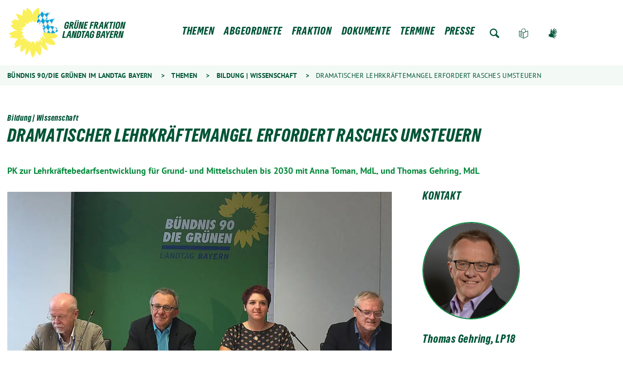

--- FILE ---
content_type: text/html; charset=utf-8
request_url: https://www.gruene-fraktion-bayern.de/themen/bildung-wissenschaft/2019/dramatischer-lehrkraeftemangel-erfordert-rasches-umsteuern/
body_size: 10785
content:
<!DOCTYPE html>
<html lang="de" class="no-js">
<head>

<meta charset="utf-8">
<!-- 
	Realisierung: wegewerk GmbH <www.wegewerk.com>

	This website is powered by TYPO3 - inspiring people to share!
	TYPO3 is a free open source Content Management Framework initially created by Kasper Skaarhoj and licensed under GNU/GPL.
	TYPO3 is copyright 1998-2026 of Kasper Skaarhoj. Extensions are copyright of their respective owners.
	Information and contribution at https://typo3.org/
-->



<title>Dramatischer Lehrkräftemangel erfordert rasches Umsteuern | Bündnis 90/Die Grünen im Landtag Bayern</title>
<meta http-equiv="x-ua-compatible" content="IE=edge">
<meta name="generator" content="TYPO3 CMS">
<meta name="viewport" content="width=device-width, initial-scale=1">
<meta property="og:type" content="website">
<meta property="og:site_name" content="Bündnis 90/Die Grünen im Landtag Bayern">
<meta property="og:url" content="https://www.gruene-fraktion-bayern.de/themen/bildung-wissenschaft/2019/dramatischer-lehrkraeftemangel-erfordert-rasches-umsteuern/">
<meta property="og:title" content="Dramatischer Lehrkräftemangel erfordert rasches Umsteuern">
<meta property="og:description" content="PK zur Lehrkräftebedarfsentwicklung für Grund- und Mittelschulen bis 2030 mit Anna Toman, MdL, und Thomas Gehring, MdL">
<meta name="twitter:card" content="summary">
<meta name="twitter:title" content="Dramatischer Lehrkräftemangel erfordert rasches Umsteuern">
<meta name="twitter:description" content="PK zur Lehrkräftebedarfsentwicklung für Grund- und Mittelschulen bis 2030 mit Anna Toman, MdL, und Thomas Gehring, MdL">
<meta name="format-detection" content="telephone=no">
<meta name="msapplication-tilecolor" content="#ffffff">
<meta name="msapplication-tileimage" content="/_assets/45b51a8e2bda5c04fe1342749a263e13/frontend/favicons/mstile-144x144.png">
<meta name="msapplication-config" content="/_assets/45b51a8e2bda5c04fe1342749a263e13/frontend/favicons/browserconfig.xml">
<meta name="theme-color" content="#ffffff">


<link rel="stylesheet" href="/typo3temp/assets/compressed/merged-22124049bd135e5eaf95ae1e83514cbf-7ff9a80cd78cf95fdaf734b1e5b6ad2a.css?1765803866" media="all">


<script src="/typo3temp/assets/compressed/common.min-f4ccfce61506072415f4a4c66652f7bd.js?1765803866" defer="defer"></script>
<script src="/typo3temp/assets/compressed/prepare-globals.min-bff9ff0eac89d226e26d9363622ff317.js?1765803866" defer="defer"></script>
<script src="/typo3temp/assets/compressed/main.min-b54f3f4981d8524237a2c39c651eb315.js?1765803866" defer="defer"></script>
<script src="/typo3temp/assets/compressed/jquery-accessibleMegaMenu-84b88618899e18f9900fa28187427c9c.js?1765803866" defer="defer"></script>
<script src="/typo3temp/assets/compressed/merged-8b1ba4f861b58ad298cf133cb4acb211-54c001e7556ff25758841e48bb4bf236.js?1765803866"></script>
<script>
/*<![CDATA[*/
/*TS_inlineJS*/
var sitepackage_base_js_path = '/_assets/45b51a8e2bda5c04fe1342749a263e13/frontend/js/';


/*]]>*/
</script>

<!-- Matomo -->
<script>
var _paq = window._paq = window._paq || [];
/* tracker methods like "setCustomDimension" should be called before "trackPageView" */
_paq.push(['trackPageView']);
_paq.push(['enableLinkTracking']);
(function() {
var u="https://statistics.wegewerk.net/";
_paq.push(['setTrackerUrl', u+'matomo.php']);
_paq.push(['setSiteId', '13']);
var d=document, g=d.createElement('script'), s=d.getElementsByTagName('script')[0];
g.async=true; g.src=u+'matomo.js'; s.parentNode.insertBefore(g,s);
})();
</script>
<!-- End Matomo Code -->
<link rel="canonical" href="https://www.gruene-fraktion-bayern.de/themen/bildung-wissenschaft/2019/dramatischer-lehrkraeftemangel-erfordert-rasches-umsteuern/"/>

<link href="/_assets/45b51a8e2bda5c04fe1342749a263e13/frontend/favicons/favicon-96x96.png" rel="icon" type="image/png" sizes="96x96">
<link href="/_assets/45b51a8e2bda5c04fe1342749a263e13/frontend/favicons/favicon.svg" rel="icon" type="image/svg+xml">
<link href="/_assets/45b51a8e2bda5c04fe1342749a263e13/frontend/favicons/favicon.ico" rel="shortcut icon">
<link href="/_assets/45b51a8e2bda5c04fe1342749a263e13/frontend/favicons/apple-touch-icon.png" rel="apple-touch-icon" sizes="180x180">
<meta name="apple-mobile-web-app-title" content="Bündnis 90/Die Grünen im Landtag Bayern">
<link href="/_assets/45b51a8e2bda5c04fe1342749a263e13/frontend/favicons/site.webmanifest" rel="manifest">
<style>.no-js [loading=lazy][data-src],.no-js [loading=lazy][data-srcset]{display:none}</style>
<script type="text/javascript">
document.documentElement.classList.remove('no-js');
document.documentElement.classList.add('js');
window.MSInputMethodContext && document.documentMode && document.write('<script src="/_assets/45b51a8e2bda5c04fe1342749a263e13/frontend/assets/js/ie11ObjectEntriesPolyfill.min.js"><\x2fscript>');
window.MSInputMethodContext && document.documentMode && document.write('<script src="/_assets/45b51a8e2bda5c04fe1342749a263e13/frontend/assets/js/ie11CustomProperties.min.js"><\x2fscript>');
window.MSInputMethodContext && document.documentMode && document.write('<script src="/_assets/45b51a8e2bda5c04fe1342749a263e13/frontend/assets/js/picturefill.min.js"><\x2fscript>');
</script>
</head>
<body class="page-11821 pageLayout--article pageType--article pageDoktype--110">



<ul class="skiplinks">
    <li>
        <a title="Zum Hauptinhalt springen" href="#main">Zum Hauptinhalt springen</a>
    </li>
    <li>
        <a title="Zur Suche springen" href="#search">Zur Suche springen</a>
    </li>
</ul>


<div class="page-wrapper page-wrapper--right">
    <div class="page-wrapper__toggle">
        <button class="main-nav-toggle m-toggle" data-target="body" data-switch="main-nav-is-visible">
    <svg class="menu-icon" width="37" height="25" viewBox="0 0 37 25" xmlns="http://www.w3.org/2000/svg">
        <g fill="#005437">
            <path class="menu-icon__bar menu-icon__bar-1" d="M0 25h37v-4.167H0z"/>
            <path class="menu-icon__bar menu-icon__bar-2" d="M0 14.583h37v-4.166H0z"/>
            <path class="menu-icon__bar menu-icon__bar-3" d="M0 4.167h37V0H0z"/>
        </g>
    </svg>
    <span class="label"><span>Menü</span></span>
</button>

    </div>
    <div class="page-wrapper__offscreen">
        <nav class="accordion-nav">
    
        
                <li class="nav-item has-dropdown">
                    <a href="/themen/" title="Themen">Themen</a>

                    <div class="second-level">
                        <ul class="second-level__list">
                            
                                <li>
                                    <a href="/themen/bau-wohnen-denkmalschutz/" title="Bau | Wohnen | Denkmalschutz">Bau | Wohnen | Denkmalschutz</a>
                                </li>
                            
                                <li>
                                    <a href="/themen/bildung-wissenschaft/" title="Bildung | Wissenschaft">Bildung | Wissenschaft</a>
                                </li>
                            
                                <li>
                                    <a href="/themen/demokratie-gegen-rechts/" title="Demokratie | Gegen Rechts">Demokratie | Gegen Rechts</a>
                                </li>
                            
                                <li>
                                    <a href="/themen/energie-klima/" title="Energie | Klima">Energie | Klima</a>
                                </li>
                            
                                <li>
                                    <a href="/themen/finanzen-haushalt/" title="Finanzen | Haushalt">Finanzen | Haushalt</a>
                                </li>
                            
                                <li>
                                    <a href="/themen/gleichstellung-queer-frauen/" title="Gleichstellung | Queer | Frauen">Gleichstellung | Queer | Frauen</a>
                                </li>
                            
                                <li>
                                    <a href="/themen/inneres-recht/" title="Inneres | Recht">Inneres | Recht</a>
                                </li>
                            
                                <li>
                                    <a href="/themen/integration/" title="Integration">Integration</a>
                                </li>
                            
                                <li>
                                    <a href="/themen/kinder-jugend-familie/" title="Kinder | Jugend | Familie">Kinder | Jugend | Familie</a>
                                </li>
                            
                                <li>
                                    <a href="/themen/kommunales-europa-oeffentlicher-dienst/" title="Kommunales | Europa | Öffentlicher Dienst">Kommunales | Europa | Öffentlicher Dienst</a>
                                </li>
                            
                                <li>
                                    <a href="/themen/landwirtschaft-wald/" title="Landwirtschaft | Wald">Landwirtschaft | Wald</a>
                                </li>
                            
                                <li>
                                    <a href="/themen/medien-kultur-sport/" title="Medien | Kultur | Sport">Medien | Kultur | Sport</a>
                                </li>
                            
                                <li>
                                    <a href="/themen/mobilitaet/" title="Mobilität">Mobilität</a>
                                </li>
                            
                                <li>
                                    <a href="/themen/soziales-gesundheit-pflege/" title="Soziales | Gesundheit | Pflege">Soziales | Gesundheit | Pflege</a>
                                </li>
                            
                                <li>
                                    <a href="/themen/umwelt-natur/" title="Umwelt | Natur">Umwelt | Natur</a>
                                </li>
                            
                                <li>
                                    <a href="/themen/verbraucherschutz-tierschutz/" title="Verbraucherschutz | Tierschutz">Verbraucherschutz | Tierschutz</a>
                                </li>
                            
                                <li>
                                    <a href="/themen/wirtschaft-tourismus-digitales/" title="Wirtschaft | Tourismus | Digitales">Wirtschaft | Tourismus | Digitales</a>
                                </li>
                            
                        </ul>
                    </div>

                </li>
            
    
        
                <li class="nav-item has-dropdown">
                    <a href="/abgeordnete/" title="Abgeordnete">Abgeordnete</a>

                    <div class="second-level">
                        <ul class="second-level__list">
                            
                                <li>
                                    <a href="/abgeordnete/benjamin-adjei/" title="Benjamin Adjei">Benjamin Adjei</a>
                                </li>
                            
                                <li>
                                    <a href="/abgeordnete/johannes-becher/" title="Johannes Becher">Johannes Becher</a>
                                </li>
                            
                                <li>
                                    <a href="/abgeordnete/andreas-birzele/" title="Andreas Birzele">Andreas Birzele</a>
                                </li>
                            
                                <li>
                                    <a href="/abgeordnete/cemal-bozoglu/" title="Cemal Bozoğlu">Cemal Bozoğlu</a>
                                </li>
                            
                                <li>
                                    <a href="/abgeordnete/dr-markus-buechler/" title="Dr. Markus Büchler">Dr. Markus Büchler</a>
                                </li>
                            
                                <li>
                                    <a href="/abgeordnete/kerstin-celina/" title="Kerstin Celina">Kerstin Celina</a>
                                </li>
                            
                                <li>
                                    <a href="/abgeordnete/maximilian-deisenhofer/" title="Maximilian Deisenhofer">Maximilian Deisenhofer</a>
                                </li>
                            
                                <li>
                                    <a href="/abgeordnete/guelseren-demirel/" title="Gülseren Demirel">Gülseren Demirel</a>
                                </li>
                            
                                <li>
                                    <a href="/abgeordnete/patrick-friedl/" title="Patrick Friedl">Patrick Friedl</a>
                                </li>
                            
                                <li>
                                    <a href="/abgeordnete/barbara-fuchs/" title="Barbara Fuchs">Barbara Fuchs</a>
                                </li>
                            
                                <li>
                                    <a href="/abgeordnete/mia-goller/" title="Mia Goller">Mia Goller</a>
                                </li>
                            
                                <li>
                                    <a href="/abgeordnete/andreas-krahl/" title="Andreas Hanna-Krahl">Andreas Hanna-Krahl</a>
                                </li>
                            
                                <li>
                                    <a href="/abgeordnete/ludwig-hartmann/" title="Ludwig Hartmann">Ludwig Hartmann</a>
                                </li>
                            
                                <li>
                                    <a href="/abgeordnete/christian-hierneis/" title="Christian Hierneis">Christian Hierneis</a>
                                </li>
                            
                                <li>
                                    <a href="/abgeordnete/paul-knoblach/" title="Paul Knoblach">Paul Knoblach</a>
                                </li>
                            
                                <li>
                                    <a href="/abgeordnete/claudia-koehler/" title="Claudia Köhler">Claudia Köhler</a>
                                </li>
                            
                                <li>
                                    <a href="/abgeordnete/sanne-kurz/" title="Sanne Kurz">Sanne Kurz</a>
                                </li>
                            
                                <li>
                                    <a href="/abgeordnete/eva-lettenbauer/" title="Eva Lettenbauer">Eva Lettenbauer</a>
                                </li>
                            
                                <li>
                                    <a href="/abgeordnete/juergen-mistol/" title="Jürgen Mistol">Jürgen Mistol</a>
                                </li>
                            
                                <li>
                                    <a href="/abgeordnete/verena-osgyan/" title="Verena Osgyan">Verena Osgyan</a>
                                </li>
                            
                                <li>
                                    <a href="/abgeordnete/tim-pargent/" title="Tim Pargent">Tim Pargent</a>
                                </li>
                            
                                <li>
                                    <a href="/abgeordnete/julia-post/" title="Julia Post">Julia Post</a>
                                </li>
                            
                                <li>
                                    <a href="/abgeordnete/toni-schuberl/" title="Toni Schuberl">Toni Schuberl</a>
                                </li>
                            
                                <li>
                                    <a href="/abgeordnete/stephanie-schuhknecht/" title="Stephanie Schuhknecht">Stephanie Schuhknecht</a>
                                </li>
                            
                                <li>
                                    <a href="/abgeordnete/katharina-schulze/" title="Katharina Schulze">Katharina Schulze</a>
                                </li>
                            
                                <li>
                                    <a href="/abgeordnete/florian-siekmann/" title="Florian Siekmann">Florian Siekmann</a>
                                </li>
                            
                                <li>
                                    <a href="/abgeordnete/ursula-sowa/" title="Ursula Sowa">Ursula Sowa</a>
                                </li>
                            
                                <li>
                                    <a href="/abgeordnete/martin-stuempfig/" title="Martin Stümpfig">Martin Stümpfig</a>
                                </li>
                            
                                <li>
                                    <a href="/abgeordnete/gabriele-triebel/" title="Gabriele Triebel">Gabriele Triebel</a>
                                </li>
                            
                                <li>
                                    <a href="/abgeordnete/laura-weber/" title="Laura Weber">Laura Weber</a>
                                </li>
                            
                                <li>
                                    <a href="/abgeordnete/dr-sabine-weigand/" title="Dr. Sabine Weigand">Dr. Sabine Weigand</a>
                                </li>
                            
                                <li>
                                    <a href="/abgeordnete/christian-zwanziger/" title="Christian Zwanziger">Christian Zwanziger</a>
                                </li>
                            
                        </ul>
                    </div>

                </li>
            
    
        
                <li class="nav-item has-dropdown">
                    <a href="/fraktion/" title="Fraktion">Fraktion</a>

                    <div class="second-level">
                        <ul class="second-level__list">
                            
                                <li>
                                    <a href="/abgeordnete/" title="Abgeordnete">Abgeordnete</a>
                                </li>
                            
                                <li>
                                    <a href="/fraktion/mitarbeiterinnen/" title="Mitarbeiter*innen">Mitarbeiter*innen</a>
                                </li>
                            
                                <li>
                                    <a href="/fraktion/stellenangebote-und-praktika/" title="Stellenangebote und Praktika">Stellenangebote und Praktika</a>
                                </li>
                            
                                <li>
                                    <a href="/fraktion/transparenz/" title="Transparenz">Transparenz</a>
                                </li>
                            
                        </ul>
                    </div>

                </li>
            
    
        
                <li class="nav-item has-dropdown">
                    <a href="/dokumente/" title="Dokumente">Dokumente</a>

                    <div class="second-level">
                        <ul class="second-level__list">
                            
                                <li>
                                    <a href="/dokumente/positionen-konzepte/" title="Positionen | Konzepte">Positionen | Konzepte</a>
                                </li>
                            
                                <li>
                                    <a href="/parlament/parlamentarische-initiativen/" title="Parlamentarische Initiativen">Parlamentarische Initiativen</a>
                                </li>
                            
                        </ul>
                    </div>

                </li>
            
    
        
                <li class="nav-item"><a href="/termine/" title="Termine">Termine</a></li>
            
    
        
                <li class="nav-item has-dropdown">
                    <a href="/presse/pressemitteilungen/" title="Presse">Presse</a>

                    <div class="second-level">
                        <ul class="second-level__list">
                            
                                <li>
                                    <a href="/presse/klausuren/" title="Klausuren">Klausuren</a>
                                </li>
                            
                                <li>
                                    <a href="/presse/pressekonferenzen/" title="Pressekonferenzen">Pressekonferenzen</a>
                                </li>
                            
                                <li>
                                    <a href="/presse/pressemitteilungen/" title="Pressemitteilungen und Statements">Pressemitteilungen und Statements</a>
                                </li>
                            
                                <li>
                                    <a href="/presse/pressebilder/" title="Pressebilder">Pressebilder</a>
                                </li>
                            
                                <li>
                                    <a href="/presse/logos/" title="Logos">Logos</a>
                                </li>
                            
                                <li>
                                    <a href="/presse/newsletter-gruene-woche/" title="Newsletter | Grüne Woche">Newsletter | Grüne Woche</a>
                                </li>
                            
                        </ul>
                    </div>

                </li>
            
    
</nav>
<nav class="header-meta-nav">
    <ul>
        
    </ul>
</nav>

    </div>
    <div class="page-wrapper__onscreen">
        <header class="document-header">
    <div class="document-header__main">
        <div  class="l-container l-container--no-gutter">
            <div class="l-column l-column--full">
                <div class="document-header__container">
                    <a class="header-logo" href="/">
                        <img src="/typo3temp/assets/_processed_/a/6/csm_logo_6877679feb.png" width="500" height="212" alt="" />
                    </a>
                    <nav class="dropdown-nav">
                        
                            <div class="first-level">
                                <ul class="first-level__list nav-menu">

                                    
                                        
                                                <li class="nav-item">
                                                    <a href="/themen/" title="Themen">Themen</a>

                                                    <div class="second-level sub-nav">
                                                        <ul class="second-level__list sub-nav-group">
                                                            
                                                                <li>
                                                                    <a href="/themen/bau-wohnen-denkmalschutz/" title="Bau | Wohnen | Denkmalschutz">Bau | Wohnen | Denkmalschutz</a>
                                                                </li>
                                                             
                                                                <li>
                                                                    <a href="/themen/bildung-wissenschaft/" title="Bildung | Wissenschaft">Bildung | Wissenschaft</a>
                                                                </li>
                                                             
                                                                <li>
                                                                    <a href="/themen/demokratie-gegen-rechts/" title="Demokratie | Gegen Rechts">Demokratie | Gegen Rechts</a>
                                                                </li>
                                                             
                                                                <li>
                                                                    <a href="/themen/energie-klima/" title="Energie | Klima">Energie | Klima</a>
                                                                </li>
                                                             
                                                                <li>
                                                                    <a href="/themen/finanzen-haushalt/" title="Finanzen | Haushalt">Finanzen | Haushalt</a>
                                                                </li>
                                                             
                                                                <li>
                                                                    <a href="/themen/gleichstellung-queer-frauen/" title="Gleichstellung | Queer | Frauen">Gleichstellung | Queer | Frauen</a>
                                                                </li>
                                                             
                                                                <li>
                                                                    <a href="/themen/inneres-recht/" title="Inneres | Recht">Inneres | Recht</a>
                                                                </li>
                                                             
                                                                <li>
                                                                    <a href="/themen/integration/" title="Integration">Integration</a>
                                                                </li>
                                                             
                                                                <li>
                                                                    <a href="/themen/kinder-jugend-familie/" title="Kinder | Jugend | Familie">Kinder | Jugend | Familie</a>
                                                                </li>
                                                             
                                                                <li>
                                                                    <a href="/themen/kommunales-europa-oeffentlicher-dienst/" title="Kommunales | Europa | Öffentlicher Dienst">Kommunales | Europa | Öffentlicher Dienst</a>
                                                                </li>
                                                             
                                                                <li>
                                                                    <a href="/themen/landwirtschaft-wald/" title="Landwirtschaft | Wald">Landwirtschaft | Wald</a>
                                                                </li>
                                                             
                                                                <li>
                                                                    <a href="/themen/medien-kultur-sport/" title="Medien | Kultur | Sport">Medien | Kultur | Sport</a>
                                                                </li>
                                                             
                                                                <li>
                                                                    <a href="/themen/mobilitaet/" title="Mobilität">Mobilität</a>
                                                                </li>
                                                             
                                                                <li>
                                                                    <a href="/themen/soziales-gesundheit-pflege/" title="Soziales | Gesundheit | Pflege">Soziales | Gesundheit | Pflege</a>
                                                                </li>
                                                             
                                                                <li>
                                                                    <a href="/themen/umwelt-natur/" title="Umwelt | Natur">Umwelt | Natur</a>
                                                                </li>
                                                             
                                                                <li>
                                                                    <a href="/themen/verbraucherschutz-tierschutz/" title="Verbraucherschutz | Tierschutz">Verbraucherschutz | Tierschutz</a>
                                                                </li>
                                                             
                                                                <li>
                                                                    <a href="/themen/wirtschaft-tourismus-digitales/" title="Wirtschaft | Tourismus | Digitales">Wirtschaft | Tourismus | Digitales</a>
                                                                </li>
                                                             
                                                        </ul>
                                                    </div>

                                                </li>
                                            
                                    
                                        
                                                <li class="nav-item">
                                                    <a href="/abgeordnete/" title="Abgeordnete">Abgeordnete</a>

                                                    <div class="second-level sub-nav">
                                                        <ul class="second-level__list sub-nav-group">
                                                            
                                                                <li>
                                                                    <a href="/abgeordnete/benjamin-adjei/" title="Benjamin Adjei">Benjamin Adjei</a>
                                                                </li>
                                                             
                                                                <li>
                                                                    <a href="/abgeordnete/johannes-becher/" title="Johannes Becher">Johannes Becher</a>
                                                                </li>
                                                             
                                                                <li>
                                                                    <a href="/abgeordnete/andreas-birzele/" title="Andreas Birzele">Andreas Birzele</a>
                                                                </li>
                                                             
                                                                <li>
                                                                    <a href="/abgeordnete/cemal-bozoglu/" title="Cemal Bozoğlu">Cemal Bozoğlu</a>
                                                                </li>
                                                             
                                                                <li>
                                                                    <a href="/abgeordnete/dr-markus-buechler/" title="Dr. Markus Büchler">Dr. Markus Büchler</a>
                                                                </li>
                                                             
                                                                <li>
                                                                    <a href="/abgeordnete/kerstin-celina/" title="Kerstin Celina">Kerstin Celina</a>
                                                                </li>
                                                             
                                                                <li>
                                                                    <a href="/abgeordnete/maximilian-deisenhofer/" title="Maximilian Deisenhofer">Maximilian Deisenhofer</a>
                                                                </li>
                                                             
                                                                <li>
                                                                    <a href="/abgeordnete/guelseren-demirel/" title="Gülseren Demirel">Gülseren Demirel</a>
                                                                </li>
                                                             
                                                                <li>
                                                                    <a href="/abgeordnete/patrick-friedl/" title="Patrick Friedl">Patrick Friedl</a>
                                                                </li>
                                                             
                                                                <li>
                                                                    <a href="/abgeordnete/barbara-fuchs/" title="Barbara Fuchs">Barbara Fuchs</a>
                                                                </li>
                                                             
                                                                <li>
                                                                    <a href="/abgeordnete/mia-goller/" title="Mia Goller">Mia Goller</a>
                                                                </li>
                                                             
                                                                <li>
                                                                    <a href="/abgeordnete/andreas-krahl/" title="Andreas Hanna-Krahl">Andreas Hanna-Krahl</a>
                                                                </li>
                                                             
                                                                <li>
                                                                    <a href="/abgeordnete/ludwig-hartmann/" title="Ludwig Hartmann">Ludwig Hartmann</a>
                                                                </li>
                                                             
                                                                <li>
                                                                    <a href="/abgeordnete/christian-hierneis/" title="Christian Hierneis">Christian Hierneis</a>
                                                                </li>
                                                             
                                                                <li>
                                                                    <a href="/abgeordnete/paul-knoblach/" title="Paul Knoblach">Paul Knoblach</a>
                                                                </li>
                                                             
                                                                <li>
                                                                    <a href="/abgeordnete/claudia-koehler/" title="Claudia Köhler">Claudia Köhler</a>
                                                                </li>
                                                             
                                                                <li>
                                                                    <a href="/abgeordnete/sanne-kurz/" title="Sanne Kurz">Sanne Kurz</a>
                                                                </li>
                                                             
                                                                <li>
                                                                    <a href="/abgeordnete/eva-lettenbauer/" title="Eva Lettenbauer">Eva Lettenbauer</a>
                                                                </li>
                                                             
                                                                <li>
                                                                    <a href="/abgeordnete/juergen-mistol/" title="Jürgen Mistol">Jürgen Mistol</a>
                                                                </li>
                                                             
                                                                <li>
                                                                    <a href="/abgeordnete/verena-osgyan/" title="Verena Osgyan">Verena Osgyan</a>
                                                                </li>
                                                             
                                                                <li>
                                                                    <a href="/abgeordnete/tim-pargent/" title="Tim Pargent">Tim Pargent</a>
                                                                </li>
                                                             
                                                                <li>
                                                                    <a href="/abgeordnete/julia-post/" title="Julia Post">Julia Post</a>
                                                                </li>
                                                             
                                                                <li>
                                                                    <a href="/abgeordnete/toni-schuberl/" title="Toni Schuberl">Toni Schuberl</a>
                                                                </li>
                                                             
                                                                <li>
                                                                    <a href="/abgeordnete/stephanie-schuhknecht/" title="Stephanie Schuhknecht">Stephanie Schuhknecht</a>
                                                                </li>
                                                             
                                                                <li>
                                                                    <a href="/abgeordnete/katharina-schulze/" title="Katharina Schulze">Katharina Schulze</a>
                                                                </li>
                                                             
                                                                <li>
                                                                    <a href="/abgeordnete/florian-siekmann/" title="Florian Siekmann">Florian Siekmann</a>
                                                                </li>
                                                             
                                                                <li>
                                                                    <a href="/abgeordnete/ursula-sowa/" title="Ursula Sowa">Ursula Sowa</a>
                                                                </li>
                                                             
                                                                <li>
                                                                    <a href="/abgeordnete/martin-stuempfig/" title="Martin Stümpfig">Martin Stümpfig</a>
                                                                </li>
                                                             
                                                                <li>
                                                                    <a href="/abgeordnete/gabriele-triebel/" title="Gabriele Triebel">Gabriele Triebel</a>
                                                                </li>
                                                             
                                                                <li>
                                                                    <a href="/abgeordnete/laura-weber/" title="Laura Weber">Laura Weber</a>
                                                                </li>
                                                             
                                                                <li>
                                                                    <a href="/abgeordnete/dr-sabine-weigand/" title="Dr. Sabine Weigand">Dr. Sabine Weigand</a>
                                                                </li>
                                                             
                                                                <li>
                                                                    <a href="/abgeordnete/christian-zwanziger/" title="Christian Zwanziger">Christian Zwanziger</a>
                                                                </li>
                                                             
                                                        </ul>
                                                    </div>

                                                </li>
                                            
                                    
                                        
                                                <li class="nav-item">
                                                    <a href="/fraktion/" title="Fraktion">Fraktion</a>

                                                    <div class="second-level sub-nav">
                                                        <ul class="second-level__list sub-nav-group">
                                                            
                                                                <li>
                                                                    <a href="/abgeordnete/" title="Abgeordnete">Abgeordnete</a>
                                                                </li>
                                                             
                                                                <li>
                                                                    <a href="/fraktion/mitarbeiterinnen/" title="Mitarbeiter*innen">Mitarbeiter*innen</a>
                                                                </li>
                                                             
                                                                <li>
                                                                    <a href="/fraktion/stellenangebote-und-praktika/" title="Stellenangebote und Praktika">Stellenangebote und Praktika</a>
                                                                </li>
                                                             
                                                                <li>
                                                                    <a href="/fraktion/transparenz/" title="Transparenz">Transparenz</a>
                                                                </li>
                                                             
                                                        </ul>
                                                    </div>

                                                </li>
                                            
                                    
                                        
                                                <li class="nav-item">
                                                    <a href="/dokumente/" title="Dokumente">Dokumente</a>

                                                    <div class="second-level sub-nav">
                                                        <ul class="second-level__list sub-nav-group">
                                                            
                                                                <li>
                                                                    <a href="/dokumente/positionen-konzepte/" title="Positionen | Konzepte">Positionen | Konzepte</a>
                                                                </li>
                                                             
                                                                <li>
                                                                    <a href="/parlament/parlamentarische-initiativen/" title="Parlamentarische Initiativen">Parlamentarische Initiativen</a>
                                                                </li>
                                                             
                                                        </ul>
                                                    </div>

                                                </li>
                                            
                                    
                                        
                                                <li class="nav-item"><a href="/termine/" title="Termine">Termine</a></li>
                                            
                                    
                                        
                                                <li class="nav-item">
                                                    <a href="/presse/pressemitteilungen/" title="Presse">Presse</a>

                                                    <div class="second-level sub-nav">
                                                        <ul class="second-level__list sub-nav-group">
                                                            
                                                                <li>
                                                                    <a href="/presse/klausuren/" title="Klausuren">Klausuren</a>
                                                                </li>
                                                             
                                                                <li>
                                                                    <a href="/presse/pressekonferenzen/" title="Pressekonferenzen">Pressekonferenzen</a>
                                                                </li>
                                                             
                                                                <li>
                                                                    <a href="/presse/pressemitteilungen/" title="Pressemitteilungen und Statements">Pressemitteilungen und Statements</a>
                                                                </li>
                                                             
                                                                <li>
                                                                    <a href="/presse/pressebilder/" title="Pressebilder">Pressebilder</a>
                                                                </li>
                                                             
                                                                <li>
                                                                    <a href="/presse/logos/" title="Logos">Logos</a>
                                                                </li>
                                                             
                                                                <li>
                                                                    <a href="/presse/newsletter-gruene-woche/" title="Newsletter | Grüne Woche">Newsletter | Grüne Woche</a>
                                                                </li>
                                                             
                                                        </ul>
                                                    </div>

                                                </li>
                                            
                                    

                                    
                                        <li class="nav-item nav-item--search">
                                            <a class="search-button" href="/suche/">Zur Suche</a>
                                        </li>
                                    
                                    
                                    
                                        <li class="nav-item nav-item--easy-language">
                                            <a class="easy-language" href="/leichte-sprache/">Leichte Sprache</a>
                                        </li>
                                    
                                    
                                    
                                        <li class="nav-item nav-item--sign-language">
                                            <a class="sign-language" href="/gebaerdensprache/">Gebärdensprache</a>
                                        </li>
                                    
                                </ul>
                            </div>
                        
                    </nav>
                    <nav class="header-meta-nav">
                        <ul>
                            
                        </ul>
                    </nav>
                    <a class="search-button" href="/suche/">Zur Suche</a>
                </div>
            </div>
        </div>
    </div>
</header>

        
    <div class="document-breadcrumbs">
        <div class="l-container">
            <div class="l-column l-column--full">
                <nav class="breadcrumbs-nav" role="navigation">
                    <strong>Sie befinden sich hier: &nbsp;</strong>
                    <ol>
                    
                        
                                <li>
                                    <a href="/" title="Bündnis 90/Die Grünen im Landtag Bayern">Bündnis 90/Die Grünen im Landtag Bayern</a>
                                </li>
                            
                    
                        
                                <li>
                                    <a href="/themen/" title="Themen">Themen</a>
                                </li>
                            
                    
                        
                                <li>
                                    <a href="/themen/bildung-wissenschaft/" title="Bildung | Wissenschaft">Bildung | Wissenschaft</a>
                                </li>
                            
                    
                        
                                <li class="current" aria-current="page">
                                    Dramatischer Lehrkräftemangel erfordert rasches Umsteuern
                                </li>
                            
                    
                    </ol>
                </nav>
            </div>
        </div>
    </div>


        
    <main id="main" class="document-main" role="main">
        <article class="document-content">

            
            <header class="document-content__header">
                <div class="l-container">
                    <div class="l-column l-column--full">
                        
                            <p class="superheadline">
                                Bildung | Wissenschaft
                            </p>
                        
                        <h1 class="document-title">Dramatischer Lehrkräftemangel erfordert rasches Umsteuern</h1>

                        
                            <div class="co co--textmedia static-co">
                                <div class="co__main">
                                    <p>
                                        PK zur Lehrkräftebedarfsentwicklung für Grund- und Mittelschulen bis 2030 mit Anna Toman, MdL, und Thomas Gehring, MdL
                                    </p>
                                </div>
                            </div>
                        
                    </div>
                </div>
            </header>

            
            <div class="document-content__main" id="main_content">
                <div class="l-container">
                    <div class="l-column l-column--large">
                        
                            
                                    
                                        
                                            <div class="document-content__media">
                                                <figure class="figure figure--picture" data-lightbox="true">
                                                    <div class="figure__media-container">
                                                        <img src="/fileadmin/_processed_/e/f/csm_190729_Klemm_Gehring_Toman_Laschka_40af1503e9.jpg" />
                                                    </div>
                                                    
                                                </figure>
                                            </div>
                                        
                                    
                                
                        

                        
                        
                            <p>
                            29. Juli 2019
                            </p>
                        

                        

                        <div class="document-content__content document-content__content--padded">
                            <!--TYPO3SEARCH_begin-->
                            

        
        

        
        
        
        <div class="co coTextmedia space-before- space-after- default ">
            






            <div class="co__main">
                
    

    <p>Der Lehrkräftemangel in Bayern ist hausgemacht. Die Stopp-und-Go-Personalpolitik der vergangenen Jahre der bayerischen Staatsregierung nach dem berüchtigtem Schweinezyklus rächt sich jetzt. Die Personaldecke an den bayerischen Schulen – besonders an den Grund- und Mittelschulen, auch an den Förderschulen – ist auf Kante genäht. Es kommt schon jetzt zu Unterrichtsausfällen und einer kontinuierlich hohen Arbeitsbelastung der Lehrkräfte. Viele Lehrerinnen und Lehrer überschreiten ihre Belastungsgrenze dauerhaft und werden krank. Im Schuljahr 2016/17 wurden laut unserer Anfrage (17/18557) in Grundschulbereich 7%, an den Mittelschulen 9,1% nicht mehr planmäßig erteilt. Kultusminister Piazolo spricht, laut Presse, von einem „momentanen Engpass.“ Unter den Bundesländern ist der Wettbewerb um gut ausgebildete Lehrer in vollem Gang. Die Länder locken Lehrkräfte nun vor allem mit Geld und beruflicher Sicherheit.</p>
<p>Sondermaßnahmen, um Lücken zu stopfen</p>
<p>Die Staatsregierung reagiert verstärkt mit Sondermaßnahmen: Auf Grund des weiterhin bestehenden erhöhten Bedarfs an Lehrkräften für Grund-, Mittel- und Förderschulen werden seit dem Schuljahr 2015/2016 (an Mittelschulen), 2016/2017 (an Förderschulen) bzw. 2017/2018 (an Grundschulen) Maßnahmen der Zweitqualifizierung angeboten. Aktuell nehmen im Bereich der Grund- und Mittelschule im Schuljahr 2018/2019 rund 1.440 Lehrkräfte an einer der Maßnahmen zur Zweitqualifizierung teil, davon begannen 675 neu.</p>
<p>Kernergebnisse der „Klemm-Studie“</p>
<p>In seinem Gutachten „Lehrkräftebedarfsentwicklung und Bedarfsdeckungsmöglichkeiten in den öffentlichen und privaten Grund- und Mittelschulen Bayerns zwischen 2017/18&nbsp; und 2030/31“ untersucht Prof. Klaus Klemm zwei Varianten der Entwicklung: Die Deckung des Lehrkräftebedarfs bei Erhalt des Status quo und bei einer Reformvariante, die den Bedarf berechnet, der durch die Entwicklung der Ganztagesangebote und der Aufgaben der Inklusion (2. Lehrkraft) entsteht.</p>
<p>Wenn es in den kommenden Jahren nicht zu einer deutlichen Steigerung der Zahl neu ausgebildeter Grundschullehrkräfte kommen wird, werden jährlich bis zu 2.400 Lehrerinnen und Lehrer fehlen. In den Mittelschulen des Landes bietet sich ein vergleichbar düsteres Bild: dort werden zum Ende der zwanziger Jahre etwa 2.200 Lehrkräfte jährlich fehlen. Geht man davon aus, dass aufgrund der Ganztagsentwicklung und der Inklusion mehr Lehrkräfte nötig sind, fehlen 4600 und 3900 Lehrerinnen und Lehrer. Die bayrische Staatsregierung ist auf diese sich abzeichnende Krise bei Grund- und Mittelschulen nicht vorbereitet.</p>
<p>6 Punkte gegen den Lehrkräftemangel an Grund- und Mittelschulen</p><ol> 	<li>Erfolgsquote für Studierende im Lehramt verbessern<br> 	42 Prozent der Studienanfänger „gehen unterwegs verloren“. (Klemm-Gutachten) Die Gründe hierfür müssen analysiert werden und auf dieser Basis Möglichkeiten für eine Erhöhung der Erfolgsquote entwickelt werden. Unabdingbar ist eine gute Begleitung der Studierenden durch das gesamte Studium hinweg.</li> 	<li>Wechsel in Studium und Referendariat zu Lehramt Grund- und Mittelschule erleichtern<br> 	Bis zum 1. Staatsexamen muss ein Wechsel zwischen den Lehramtsstudiengängen erleichtert werden, durch eine großzügigere Anerkennung von Studienleistungen und mit Angeboten Studienleistungen nachzuholen. Nach dem 1. Staatsexamen muss der Wechsel in das Referendariat Grund- oder Mittelschule von einem anderen Lehramtsstudiengang ermöglicht werden.</li> 	<li>Zweitqualifizierung dauerhaft gut ausstatten<br> 	Viele Jahre noch werden Lehrkräfte anderer Schularten gut und zügig für Grund- und Mittelschulen „zweitqualifiziert“ werden. Dafür muss das System der Zweitqualifizierung dauerhaft mit guten Arbeitsbedingungen (Reduzierung der Unterrichtsstunden und Zeit für pädagogische Begleitung) für die jungen Lehrkräfte und einer entsprechenden Begleitung durch Seminare und Schulen ausgestattet werden.</li> 	<li>Mehr Studienplätze für Grundschullehramt an den Universitäten<br> 	Die Ausbildungskapazitäten für die Lehrämter an Grund- und an Mittelschulen müssen in dem Umfang erhöht werden, der erforderlich sein wird, um den Bedarf in der zweiten Hälfte der zwanziger Jahre zu decken. Vorranging an oberbayerischen Hochschulen müssen mehr Grundschullehrkräfte ausgebildet werden, da dort aufgrund der Entwicklung der Schülerzahlen und der fehlenden Studienplätze schon seit Jahren Grundschullehrkräfte fehlen.</li> 	<li>Reform der Lehrkräfteausbildung<br> 	Der starre Schulartbezug blockiert den flexiblen Einsatz der Lehrkräfte. Die einfache Formel „Lehramt gleich Schulart“ geht aber schon heute nicht mehr auf. Wir müssen die Lehrkräfteausbildung so zu reformieren, dass die Studierenden für mehrere Schularten qualifiziert werden. Das heißt: gemeinsames Grundstudium für alle Lehrämter und ein Lehramt Sekundarstufe I.</li> 	<li>Besoldung der Lehrkräfte an den Grund- und Mittelschulen verbessern<br> 	Die unterschiedliche, schulformspezifische Besoldung der Lehrämter ist nicht nur historisch überholt. Wir setzen uns für ein Einstiegsgehalt für alle Lehrkräfte in der Gruppe A13 ein. Das ist eine Sache der Gerechtigkeit, steigert zudem die Attraktivität des Lehrberufs. Mittlerweile haben schon andere Bundesländer die Bezahlung nach A13 vorgenommen. In einem Stufenmodell kann das Einstiegsgehalt angehoben werden.</li> </ol><p><a href="/fileadmin/bayern/Dateien/Antr%C3%A4ge_AzP_SAN_Gutachten_etc/2019/190729_Klemm_Gutachten_Lehrkraeftebedarfsentwicklung_und_Bedarfsdeckungsmoeglichkeiten_in_den_oeffentlichen_und_privaten_Grund-_und_Mittelschulen_Bayerns.pdf" target="_blank">Hier ist das Gutachten zum Download</a></p>

    

            </div>
        </div>
    

                            <!--TYPO3SEARCH_end-->
                        </div>
                        <!--TYPO3SEARCH_begin-->
                        <div class="document-content__sharing">
    <div class="sharing">
        <h3 class="sharing__title">
            <svg xmlns="http://www.w3.org/2000/svg" width="26" height="26" viewBox="0 0 26 26">
                <path fill="currentColor" d="M26 3.5C26 5.43299662 24.4329966 7 22.5 7 20.5670034 7 19 5.43299662 19 3.5 19 1.56700338 20.5670034 0 22.5 0 24.4329966 0 26 1.56700338 26 3.5L26 3.5ZM26 22.5C26 24.4329966 24.4329966 26 22.5 26 20.5670034 26 19 24.4329966 19 22.5 19 20.5670034 20.5670034 19 22.5 19 24.4329966 19 26 20.5670034 26 22.5L26 22.5ZM7 13.5C7 15.4329966 5.43299662 17 3.5 17 1.56700338 17 0 15.4329966 0 13.5 0 11.5670034 1.56700338 10 3.5 10 5.43299662 10 7 11.5670034 7 13.5L7 13.5Z"/>
                <polygon fill="currentColor" points="22.172 3 23 4.642 6.14 13 23 21.358 22.172 23 2 13"/></svg>
            <span class="visuallyhidden">Teilen</span>
        </h3>

        <ul>
            <li><a class="sharing__button sharing__button--threads" href="https://threads.net/intent/post?url=https%3A%2F%2Fwww.gruene-fraktion-bayern.de%2Fthemen%2Fbildung-wissenschaft%2F2019%2Fdramatischer-lehrkraeftemangel-erfordert-rasches-umsteuern%2F" target="_blank">teilen</a></li>
            <li><a class="sharing__button sharing__button--facebook" href="http://www.facebook.com/sharer/sharer.php?u=https%3A%2F%2Fwww.gruene-fraktion-bayern.de%2Fthemen%2Fbildung-wissenschaft%2F2019%2Fdramatischer-lehrkraeftemangel-erfordert-rasches-umsteuern%2F" target="_blank">teilen</a></li>
            <li><a class="sharing__button sharing__button--twitter" href="https://twitter.com/intent/tweet?text=&url=https%3A%2F%2Fwww.gruene-fraktion-bayern.de%2Fthemen%2Fbildung-wissenschaft%2F2019%2Fdramatischer-lehrkraeftemangel-erfordert-rasches-umsteuern%2F" target="_blank">teilen</a></li>
            <li><a class="sharing__button sharing__button--linkedin" href="https://www.linkedin.com/sharing/share-offsite/?url=https%3A%2F%2Fwww.gruene-fraktion-bayern.de%2Fthemen%2Fbildung-wissenschaft%2F2019%2Fdramatischer-lehrkraeftemangel-erfordert-rasches-umsteuern%2F" target="_blank">teilen</a></li>
            <li><a class="sharing__button sharing__button--mail" href="mailto: ?subject=Seitenempfehlung&amp;body=Diese Seite möchte ich gerne weiterempfehlen: https://www.gruene-fraktion-bayern.de/themen/bildung-wissenschaft/2019/dramatischer-lehrkraeftemangel-erfordert-rasches-umsteuern/">kontaktieren</a></li>
        </ul>
    </div>

</div>

                    </div>

                    
                    <div class="l-column l-column--small">
                        <aside class="document-content__complementary">
                            
                                

    <div class="co co--wwt3-address">
        <div class="co__header">
            <h2 class="co__title">Kontakt</h2>
        </div>
        <div class="co__main">
            <div class="teaser-list">
            
                
                    <div class="teaser-list__item">
                        <article class="address-teaser">
                            <header class="address-teaser__header">
                                
                                    <figure class="address-teaser__media" itemprop="image" itemscope="" itemtype="http://schema.org/ImageObject">
                                        
    
    
            
        

    
    
            
        
    <img src="/fileadmin/bayern/Abgeordnete/LP18/LP18_Profilbilder/GehringThomas-web440.jpg" width="200" height="200" alt="Foto von  " itemprop="contentUrl" />

                                    </figure>

                                
                                
                                        <h3 class="address-teaser__title">
                                            <a href="/abgeordnete/thomas-gehring-lp18/">Thomas Gehring, LP18</a>
                                        </h3>
                                    
                                <p>Vizepräsident des Bayerischen Landtags, Sprecher für lebenslanges Lernen und Lehrkräfte</p>
                            </header>
                            <div class="address-teaser__main">
                                <div class="address-teaser__infoblock">
                                    
                                    
                                        <span>Tel: 089 4126-2648</span>
                                    
                                    
                                    
                                        <span>Fax: 089 4126-1648</span>
                                    
                                    
                                        <span>E-Mail: <a href="#" data-mailto-token="ocknvq,vjqocu0igjtkpiBitwgpg/htcmvkqp/dcagtp0fg" data-mailto-vector="2">thomas.gehring(at)gruene-fraktion-bayern(dot)de</a></span>
                                    
                                </div>
                                <div class="address-teaser__infoblock">
                                    <h3>Online</h3>
                                    <div>
                                        
                                            <a href="http://www.thomasgehring.de/" target="_blank" rel="noreferrer">www.thomasgehring.de</a><br><hr>
                                        
                                        
                                                <p>Facebook: <a href="https://facebook.com/ThomasGehring.Landtag/" target="_blank" rel="noreferrer">facebook.com/ThomasGehring.Landtag/</a></p><br>
<p>X / Twitter: <a href="https://twitter.com/Thomas_Gehring_" target="_blank" rel="noreferrer">twitter.com/Thomas_Gehring_</a></p>
                                            
                                    </div>
                                </div>
                            </div>
                        </article>
                    </div>
                
            
                
                    <div class="teaser-list__item">
                        <article class="address-teaser">
                            <header class="address-teaser__header">
                                
                                    <figure class="address-teaser__media" itemprop="image" itemscope="" itemtype="http://schema.org/ImageObject">
                                        
    
    
            
        

    
    
            
        
    <img src="/fileadmin/bayern/Abgeordnete/LP18/LP18_Profilbilder/TomanAnna-web440.jpg" width="200" height="200" alt="Foto von  " itemprop="contentUrl" />

                                    </figure>

                                
                                
                                        <h3 class="address-teaser__title">
                                            <a href="/abgeordnete/anna-schwamberger-lp18/">Anna Schwamberger, LP18</a>
                                        </h3>
                                    
                                <p>Schulpolitische Sprecherin</p>
                            </header>
                            <div class="address-teaser__main">
                                <div class="address-teaser__infoblock">
                                    
                                    
                                        <span>Tel: 089 4126-2955</span>
                                    
                                    
                                    
                                    
                                        <span>E-Mail: <a href="#" data-mailto-token="ocknvq,cppc0uejycodgtigtBitwgpg/htcmvkqp/dcagtp0fg" data-mailto-vector="2">anna.schwamberger(at)gruene-fraktion-bayern(dot)de</a></span>
                                    
                                </div>
                                <div class="address-teaser__infoblock">
                                    <h3>Online</h3>
                                    <div>
                                        
                                        
                                                <p>Facebook: <a href="https://www.facebook.com/anna.schwamberger.73" target="_blank" rel="noreferrer">www.facebook.com/anna.schwamberger.73</a></p><br>
<p>X / Twitter: <a href="https://twitter.com/aschwamberger91" target="_blank" rel="noreferrer">twitter.com/aschwamberger91</a></p><br>
<p>Instagram: <a href="https://www.instagram.com/anna.schwamberger_mdl" target="_blank" rel="noreferrer">www.instagram.com/anna.schwamberger_mdl</a></p><br>
<p>YouTube: <a href="https://www.youtube.com/channel/UCqexw-9sz9ne6dV86DX_m7Q" target="_blank" rel="noreferrer">www.youtube.com/channel/UCqexw-9sz9ne6dV86DX_m7Q</a></p>
                                            
                                    </div>
                                </div>
                            </div>
                        </article>
                    </div>
                
            
            </div>
        </div>

    </div>





                            

                            

                            
                        </aside>
                    </div>

                </div>
            </div>
        </article>

        
        
    </main>

        
<footer class="document-footer" xmlns:f="http://www.w3.org/1999/html">
    <div class="document-footer__main bg bg--green">
        <div class="l-container">
            <div class="l-column l-column--full">
                


        
        
        
        
        
            
        
        
        <section id="c15743" class="co coWwt3_container_3col
					            default frame-type-wwt3_container_3col
					            layout-1">
            <div class="co__container container container-large">
                
                
                    



                
                
                    

    



                
                
    <div class="co__main">
        <div class="container container-full">
            <div class="row">
                
                    <div class="col-12 col-md-4">
                        
                            

        
        

        
        
        
        <div class="co coTextmedia space-before- space-after- default ">
            

    
        <header class="co__header ">
            
                    <h3 class="co__title">
                        
    
            Adresse
        

                    </h3>

                    
    

                

            
        </header>
    






            <div class="co__main">
                
    

    <p><strong>Fraktion BÜNDNIS 90/DIE GRÜNEN im Bayerischen Landtag</strong><br> Max-Planck-Straße 1<br> 81675 München<br> <br> Tel.: 089 4126-2493<br> Tel.: 089 4126-2728<br> Fax: 089 4126-1494</p>

    

            </div>
        </div>
    

                        
                    </div>
                
                
                    <div class="col-12 col-md-4">
                        
                            

        
        

        
        
        
        <div class="co coTextmedia space-before- space-after- default ">
            

    
        <header class="co__header ">
            
                    <h3 class="co__title">
                        
    
            Newsletter | Grüne Woche
        

                    </h3>

                    
    

                

            
        </header>
    






            <div class="co__main">
                
    

    <p><a href="/presse/newsletter-gruene-woche/" target="_blank" class="button button--tertiary">Newsletter abonnieren</a></p>

    

            </div>
        </div>
    

                        
                    </div>
                
                
                    <div class="col-12 col-md-4">
                        
                            
    <header>
        
            <h3>Follow us on</h3>
        
        
    </header>
    <div class="social-links">
        <ul>
            
                
                    <li>
                        <a href="https://www.facebook.com/GrueneFraktionBayern" target="_blank" class="social-links__link social-links__link--facebook" title="Zu unserem Kanal auf Facebook"></a>
                    </li>
                
            
                
                    <li>
                        <a href="https://twitter.com/GrueneLandtagBY" target="_blank" class="social-links__link social-links__link--twitter" title="Zu unserem Kanal auf Twitter"></a>
                    </li>
                
            
                
                    <li>
                        <a href="https://www.youtube.com/user/GrueneFraktionBayern" target="_blank" class="social-links__link social-links__link--youtube" title="Zu unserem Kanal auf Youtube"></a>
                    </li>
                
            
                
                    <li>
                        <a href="https://www.instagram.com/gruenefraktionby/" target="_blank" class="social-links__link social-links__link--instagram" title="Zu unserem Kanal auf Instagram"></a>
                    </li>
                
            
                
                    <li>
                        <a href="https://www.linkedin.com/company/gr%C3%BCne-fraktion-bayern/" target="_blank" class="social-links__link social-links__link--linkedin" title="Zu unserem Kanal auf LinkedIn"></a>
                    </li>
                
            
                
                    <li>
                        <a href="https://www.threads.net/@gruenebayern?hl=de" target="_blank" class="social-links__link social-links__link--threads" title="Zu unserem Kanal auf Threads"></a>
                    </li>
                
            
        </ul>
    </div>


                        
                    </div>
                
            </div>
        </div>
    </div>

                
                    



                
                
                    



                
            </div>
        </section>
    

            </div>
        </div>
    </div>
    <div class="document-footer__main">
        <div class="l-container">
            <div class="l-column l-column--full">
                <nav class="footer-meta-nav">
                    <ul>
                        
                            <li><a class="sub" title="Kontakt" href="/kontakt/">Kontakt</a></li>
                        
                            <li><a class="sub" title="Impressum" href="/impressum/">Impressum</a></li>
                        
                            <li><a class="sub" title="Leichte Sprache" href="/leichte-sprache/">Leichte Sprache</a></li>
                        
                            <li><a class="sub" title="Datenschutz" href="/datenschutz/">Datenschutz</a></li>
                        
                            <li><a class="sub" title="Netiquette" href="/netiquette/">Netiquette</a></li>
                        
                            <li><a class="sub" title="Gebärdensprache" href="/gebaerdensprache/">Gebärdensprache</a></li>
                        
                    </ul>
                </nav>
            </div>
        </div>
    </div>
</footer>

    </div>
</div>

<script src="/typo3temp/assets/compressed/merged-85da78980697ab982594310dd26531eb-fa33b7b54b36a0bc7dfa458929517a2a.js?1765803866"></script>
<script async="async" src="/_assets/2a58d7833cb34b2a67d37f5b750aa297/JavaScript/default_frontend.js?1765803810"></script>


</body>
</html>

--- FILE ---
content_type: image/svg+xml
request_url: https://www.gruene-fraktion-bayern.de/_assets/45b51a8e2bda5c04fe1342749a263e13/frontend/img/svg-sprite-9ae75809.svg
body_size: 16089
content:
<?xml version="1.0" encoding="utf-8"?><svg width="72" height="2101" viewBox="0 0 72 2101" xmlns="http://www.w3.org/2000/svg" xmlns:xlink="http://www.w3.org/1999/xlink"><svg width="22" height="23" viewBox="-1 -1 22 23" id="decoration-easy-lang" xmlns="http://www.w3.org/2000/svg"><g fill="#005437"><path d="M18.417 5.071a.5.5 0 0 1 .689.463v10.934a.5.5 0 0 1-.287.452l-8.538 4.012a.5.5 0 1 1-.425-.906l8.25-3.877V6.277l-7.849 3.198a.5.5 0 0 1-.61-.194l-.041-.08a.5.5 0 0 1 .274-.652l8.537-3.478Z"/><path d="M1.189 5.071a.5.5 0 0 0-.689.463v10.934a.5.5 0 0 0 .287.452l8.537 4.012a.5.5 0 0 0 .713-.453V9.012a.5.5 0 0 0-.311-.463L1.189 5.07ZM1.5 6.277l7.537 3.07v10.344L1.5 16.15V6.277Z"/><path d="M2.43 8.936a.5.5 0 0 1 .65-.275l4.344 1.769a.5.5 0 0 1-.377.926L2.704 9.588a.5.5 0 0 1-.275-.652Zm0 2.72a.5.5 0 0 1 .65-.274l4.344 1.769a.5.5 0 1 1-.377.926l-4.343-1.769a.5.5 0 0 1-.275-.651Zm0 2.721a.5.5 0 0 1 .65-.274l4.344 1.768a.5.5 0 1 1-.377.926L2.704 15.03a.5.5 0 0 1-.275-.652ZM9.614.5A4.581 4.581 0 0 1 12.7 8.468a.5.5 0 0 1-.673-.739 3.581 3.581 0 1 0-5.23-.441.5.5 0 1 1-.788.617A4.581 4.581 0 0 1 9.615.5Z"/></g></svg><svg width="10" height="18" viewBox="-1 -1 10 18" id="decoration-extralink" y="23" xmlns="http://www.w3.org/2000/svg"><defs><path d="M13.825 16.901a.68.68 0 0 1 0 .91.565.565 0 0 1-.842 0l-6.808-7.356a.68.68 0 0 1 0-.91l6.808-7.356a.564.564 0 0 1 .842 0 .68.68 0 0 1 0 .91l-6.21 6.902 6.21 6.9Z" id="aca"/></defs><use fill="#0ba1dd" transform="rotate(-180 7 9)" xlink:href="#aca" fill-rule="evenodd"/></svg><svg width="10" height="18" viewBox="-1 -1 10 18" id="decoration-extralink-dark" y="41" xmlns="http://www.w3.org/2000/svg"><defs><path d="M13.825 16.901a.68.68 0 0 1 0 .91.565.565 0 0 1-.842 0l-6.808-7.356a.68.68 0 0 1 0-.91l6.808-7.356a.564.564 0 0 1 .842 0 .68.68 0 0 1 0 .91l-6.21 6.902 6.21 6.9Z" id="aba"/></defs><use fill="#044029" transform="rotate(-180 7 9)" xlink:href="#aba" fill-rule="evenodd"/></svg><svg width="41" height="23" viewBox="-1 -1 41 23" id="decoration-nav-arrow" y="59" xmlns="http://www.w3.org/2000/svg"><g fill="none" fill-rule="evenodd"><path stroke="#ccc" d="M19.5 0 38 20H1z"/><path fill="#f3faf6" d="M19.5 1 38 21H1z"/></g></svg><svg viewBox="-1 -1 20 23" width="20" height="23" id="decoration-sign-lang" y="82" xmlns="http://www.w3.org/2000/svg"><path d="M16.2 8.616c-.24.026-3.165.521-3.776.624-.124.021-.198-.133-.104-.216a.518.518 0 0 1 .076-.055c.27-.167 3.936-2.179 4.059-2.246l.006-.004c.069-.044 1.199-.77.844-1.304-.366-.55-.852-.377-1.254-.172-.385.196-3.905 1.947-4.216 2.102a.12.12 0 0 1-.049.013c-.108.006-.489.007-.169-.305a850.22 850.22 0 0 1 3.595-3.403l.006-.005c.06-.05 1.012-.852.361-1.453-.644-.595-1.189-.026-1.233.023l-.006.007-3.726 3.494a.127.127 0 0 1-.07.033c-.141.018-.584.047-.365-.334.255-.441 2.175-4.061 2.26-4.221l.006-.012c.027-.068.226-.632-.379-.937-.644-.325-1.028.372-1.028.372L8.621 4.556s-.199.341-.477.594c-.259.235-.962.667-1.062.727a.115.115 0 0 1-.025.012l-.353.121a.126.126 0 0 1-.128-.029l-.002-.001a.124.124 0 0 1-.034-.122c.691-2.551-.644-3.987-.788-4.132a.146.146 0 0 0-.028-.021c-.106-.058-.715-.369-.943.133-.25.549.149.4.11 1.828-.04 1.429-.533 2.359-.69 2.717-.158.358-.495 1.576-.338 2.396.07.371.122.66.158.867a.125.125 0 0 0 .192.083 4.49 4.49 0 0 1 .572-.329l.125-.055c.408-.176 1.256-.541 2.099-1.426.47-.493.591-.752.68-.941.117-.249.214-.412.574-.568a.84.84 0 0 1 .341-.075c.187 0 .459.068.696.394.122.168.19.347.214.416a.483.483 0 0 1 .025.13c.007.16.009.738-.277 1.478-.166.43-.402.838-.699 1.212-.23.289-.498.558-.801.806a.125.125 0 0 0 .058.22c.31.051.67.102.854.102h.004c.316-.001.646-.105.649-.106h.004l.004-.002 4.427-1.307c.046-.015.217-.065.429-.065a1.023 1.023 0 0 1 1.006.68l.006.016.614-.137s1.543-.305 1.379-.986c-.164-.68-.729-.595-.998-.567Z" fill="#005437"/><path d="M9.985 15.172c.506-.022 4.791-.118 4.949-.121h.008l.065.001c.272 0 1.248-.054 1.176-.84-.068-.743-.647-.811-.858-.811a.78.78 0 0 0-.073.003h-.01l-5.106.101h-.003a.13.13 0 0 1-.072-.022c-.117-.081-.465-.356-.047-.492l.017-.006.038-.013.007-.002.009-.003.015-.005h.002l.011-.004c.003 0 .005-.002.008-.003l.006-.002.014-.005.004-.001.039-.014.006-.002.041-.014.017-.006.007-.002a.088.088 0 0 1 .015-.005l.011-.004.007-.003.02-.007.027-.01.004-.001.025-.009.048-.017.012-.004.012-.004.018-.006.014-.005.052-.018.011-.004.023-.008.014-.005.021-.007.014-.005.021-.008c.003 0 .005-.002.008-.003l.065-.023.014-.005a.771.771 0 0 1 .026-.009h.002l.036-.013.009-.003.028-.01.012-.004.109-.039.011-.004.03-.011.013-.005.027-.01.024-.009.018-.006.013-.005.032-.012.068-.024.017-.006.018-.007.029-.01.011-.004.029-.01.023-.008.027-.01.01-.004.031-.011.017-.006.077-.028.012-.004.083-.03.014-.005.03-.011a.32.32 0 0 1 .023-.008l.026-.009.013-.005.036-.013.017-.006.025-.009.024-.009.029-.011.011-.004.037-.014.009-.003.088-.032.017-.006.028-.01.016-.006.082-.03.027-.01.02-.007.022-.008.032-.011.029-.011.011-.004.029-.01.029-.011.018-.006.027-.01.025-.009.024-.009.016-.006.088-.032.007-.003a.496.496 0 0 0 .035-.013l.022-.008.033-.012c.003 0 .005-.002.008-.003l.137-.05.006-.002.09-.033.005-.002.036-.013.065-.023.036-.013.065-.024.074-.027.007-.003.077-.028a.496.496 0 0 0 .035-.013h.003l.028-.01.025-.009.034-.012.031-.011.23-.084.018-.007.025-.009.012-.005.029-.011.011-.004.027-.01.011-.004.102-.037.009-.003.132-.048.015-.006a1.123 1.123 0 0 1 .098-.035l.223-.081.021-.008.03-.011.045-.017.053-.019.018-.007.018-.007.022-.008.027-.01a.154.154 0 0 0 .019-.008h.002l.002-.001.002-.001.003-.001h.001a.008.008 0 0 0 .004-.002l.006-.003.003-.001.004-.002.003-.002a.008.008 0 0 0 .004-.002l.004-.002.003-.002.004-.002.004-.002.004-.002.004-.003.004-.003.004-.003.004-.003.005-.003.004-.003.005-.003.004-.003a.018.018 0 0 0 .005-.004l.004-.003a.022.022 0 0 0 .005-.004l.005-.003a.022.022 0 0 0 .005-.004.018.018 0 0 0 .005-.004.022.022 0 0 0 .005-.004l.005-.004a.022.022 0 0 0 .005-.004l.005-.004a.022.022 0 0 0 .005-.004.022.022 0 0 0 .005-.004l.005-.005a.012.012 0 0 0 .005-.005l.006-.005.005-.005.006-.005.005-.005.006-.005.005-.005.006-.005.005-.005.006-.006.005-.005.006-.006.005-.006.006-.006.005-.006.006-.006.005-.006.005-.007.005-.006a.03.03 0 0 0 .005-.007l.005-.007a.03.03 0 0 0 .005-.007l.005-.007.005-.007.005-.007.005-.007.005-.007.005-.008.005-.007.005-.008.005-.008.005-.008.004-.008.005-.008.004-.008.004-.009.004-.008.004-.009.004-.009.004-.009.004-.009.004-.009.003-.009a.126.126 0 0 0 .003-.01l.003-.009a.126.126 0 0 0 .003-.01l.003-.009.003-.01.003-.01.003-.01.002-.01.002-.01.002-.01.002-.011.002-.01.002-.011.001-.01.001-.011.001-.011v-.117l-.001-.013-.001-.012c0-.004 0-.009-.002-.013l-.001-.012-.002-.014-.002-.012c0-.005-.002-.009-.003-.014l-.002-.012c0-.005-.002-.01-.003-.014l-.003-.012-.004-.015-.003-.012-.004-.016-.003-.012-.005-.017-.004-.011-.006-.018a.049.049 0 0 0-.004-.011l-.011-.029-.013-.032c-.151-.351-.443-.429-.673-.429-.183 0-.326.05-.326.05L9.42 11.314s-.376.12-.752.122h-.221l-.011-.001-.011-.001-.011-.001-.012-.001-.011-.001-.012-.001-.011-.001-.012-.001-.011-.001-.013-.001-.012-.001-.012-.001-.011-.001c-.004 0-.009 0-.013-.002l-.011-.001a.059.059 0 0 1-.013-.002l-.011-.001-.012-.002-.012-.002-.013-.002-.011-.001a.059.059 0 0 1-.013-.002l-.012-.002-.012-.002-.012-.002-.012-.002-.012-.002-.012-.002-.012-.002a.059.059 0 0 1-.013-.002l-.012-.002a.059.059 0 0 1-.013-.002l-.012-.002-.013-.002-.012-.002a.059.059 0 0 1-.013-.002l-.011-.002a.059.059 0 0 1-.013-.002.036.036 0 0 1-.011-.002.059.059 0 0 1-.013-.002l-.011-.002a.059.059 0 0 1-.013-.002l-.011-.002-.013-.002-.012-.002-.012-.002-.013-.002-.011-.002-.012-.002-.012-.002-.011-.002-.013-.002a.036.036 0 0 1-.01-.002l-.012-.002-.011-.002-.012-.002a.036.036 0 0 1-.01-.002l-.012-.002a.036.036 0 0 1-.01-.002l-.012-.002-.011-.002-.011-.002a.036.036 0 0 1-.01-.002l-.012-.002a.036.036 0 0 1-.01-.002l-.009-.002-.012-.002-.008-.001-.012-.002-.008-.001-.012-.002h-.005a.059.059 0 0 1-.013-.002l-.008-.001-.01-.002-.008-.001a.036.036 0 0 1-.01-.002l-.006-.001a.036.036 0 0 1-.011-.002h-.003l-.013-.002H7.53l-.012-.002h-.005a.036.036 0 0 1-.01-.002H7.5a3.744 3.744 0 0 1-.109-.02.112.112 0 0 1-.026-.008l-.005-.002-.338-.144a.127.127 0 0 1-.076-.107v-.002a.127.127 0 0 1 .057-.114l.102-.067a.61.61 0 0 0 .032-.022l.067-.046.038-.027.057-.041.04-.03.053-.039.04-.031.05-.039.039-.032.047-.038.038-.032.045-.038.038-.033.043-.038.037-.034.041-.038.035-.034.039-.038.034-.034.038-.038.033-.035.036-.037.032-.035.034-.037.031-.035.033-.038.03-.035.032-.038.029-.035.03-.037a.936.936 0 0 0 .057-.072l.027-.035.028-.037a.758.758 0 0 0 .025-.035l.027-.037.024-.035.025-.037.023-.035.024-.037a.673.673 0 0 0 .022-.035l.023-.036.021-.035.022-.036.02-.035.021-.036.019-.034.02-.036.018-.034.019-.035a1.129 1.129 0 0 1 .035-.069.354.354 0 0 0 .016-.034l.017-.035a.498.498 0 0 1 .016-.033l.016-.034.015-.033.015-.034.014-.032.014-.034.013-.032.013-.033.012-.032.012-.033a.383.383 0 0 0 .011-.031l.012-.032.011-.031.011-.032.01-.03.01-.031.009-.03.009-.031.009-.029.009-.03.008-.029.008-.029.007-.028.007-.029.007-.028.007-.028.006-.027.006-.027.006-.026.006-.027.005-.025.005-.026.005-.025.004-.025.004-.024.004-.024.004-.023.004-.024.003-.022.003-.023.003-.022.003-.022.002-.021.002-.021.002-.02.002-.02.002-.019.002-.019.001-.018.001-.018.001-.017.001-.017v-.215a.15.15 0 0 0-.01-.051V7.26l-.002-.005-.003-.007-.002-.006c0-.003-.002-.005-.003-.008l-.003-.007-.003-.009-.003-.008-.004-.01a.069.069 0 0 0-.003-.008l-.004-.01-.004-.009-.005-.011-.004-.01-.005-.011-.005-.01-.006-.012-.005-.011-.006-.012-.006-.011-.007-.012-.006-.012-.007-.013-.007-.012-.007-.013-.007-.012-.008-.013-.008-.012-.009-.013-.008-.012-.009-.013-.009-.012a.488.488 0 0 0-.01-.013l-.009-.012-.01-.012a.106.106 0 0 0-.009-.011l-.01-.012-.01-.011-.011-.012-.01-.011-.012-.011-.011-.01-.012-.011-.011-.01-.013-.01-.012-.009-.013-.009a.083.083 0 0 0-.012-.008l-.014-.009-.012-.008-.015-.008-.013-.007-.015-.007-.013-.006-.016-.006-.013-.005-.017-.005-.013-.004-.019-.004-.013-.003-.021-.003-.011-.001-.034-.001a.51.51 0 0 0-.204.046c-.554.24-.157.397-1.142 1.432C6.257 9.2 5.268 9.561 4.912 9.721c-.357.16-1.423.839-1.855 1.554l-.065.107v.011c-.235.459-.219.873-.565.894l-.028.001H.716a.28.28 0 0 0-.279.279v4.066a.28.28 0 0 0 .279.279h1.717s.047.067.149.173c.279.349 1.095 1.106 3.093 1.387l.012.001 2.008.089h.031c.053 0 .193.012.393.117.258.139 2.9 1.632 2.9 1.632s.707.422 1.225.422c.198 0 .368-.062.46-.232.334-.615-.143-.93-.362-1.089-.195-.141-2.694-1.728-3.222-2.063-.106-.067-.059-.231.066-.231h.002c.026 0 .057.003.092.01.313.056 4.385 1.017 4.519 1.049l.007.001c.033.006.283.047.57.047.401 0 .876-.08.93-.45.096-.654-.38-.85-.817-.967-.417-.112-4.203-1.167-4.539-1.261a.128.128 0 0 1-.045-.023c-.084-.068-.368-.321.079-.34Z" fill="#005437"/></svg><svg width="18" height="23" viewBox="-1 -1 18 23" id="download-archive" y="105" xmlns="http://www.w3.org/2000/svg"><g fill="#000" fill-rule="evenodd"><path d="M11.04.282H.76v20h15V5.122L11.04.282Zm.22 1.313 3.22 3.302h-3.22V1.595ZM1.51 19.512V1.051h9v4.615h4.5v13.847H1.51Z"/><path d="M2.272 11.589h.686v.662h-.686zM3.814 11.834l2.4-3.309c.092-.126.19-.214.19-.214v-.013s-.131.02-.263.02H4.42v.693h-.574V7.8h3.355v.41l-2.4 3.315c-.092.126-.19.214-.19.214v.013s.131-.02.263-.02h1.82v-.718h.573v1.235H3.814v-.416ZM7.972 11.759h.58V8.286h-.58V7.8h1.826v.485h-.587v3.473h.587v.492H7.972zM10.49 11.759h.58V8.286h-.58V7.8h2.168c.284 0 .568.019.798.12.481.195.791.668.791 1.26 0 .624-.343 1.128-.876 1.305a2.081 2.081 0 0 1-.7.094h-.942v1.179h.587v.491H10.49v-.491Zm2.102-1.696c.211 0 .376-.031.521-.088.297-.126.468-.41.468-.794 0-.36-.151-.625-.415-.757-.145-.075-.343-.107-.567-.107h-.87v1.746h.863Z"/></g></svg><svg width="38" height="38" viewBox="-1 -1 38 38" id="download-audio" y="128" xmlns="http://www.w3.org/2000/svg"><g fill="none" fill-rule="evenodd"><circle cx="18" cy="18" r="18" fill="#489324"/><path fill="#FFF" d="M8 15v6h4l6 5V10l-6 5z"/><path d="M22 13c2.667 3.257 2.667 6.59 0 10M25 11c3.366 4.667 3.366 9.333 0 14" stroke="#FFF" stroke-width=".95"/></g></svg><svg width="38" height="38" viewBox="-1 -1 38 38" id="download-document" y="166" xmlns="http://www.w3.org/2000/svg"><g fill="none" fill-rule="evenodd"><circle cx="18" cy="18" r="18" fill="#489324"/><path d="M11.5 8.5v19h14V13.209L20.968 8.5H11.5Z" stroke="#FFF"/><path fill="#FFF" d="m20.952 8 5 4.998-5.952.887z"/><path d="M14.5 17.5h8M14.5 19.5h7M14.5 21.5h8" stroke="#FFF" stroke-linecap="square"/></g></svg><svg width="38" height="38" viewBox="-1 -1 38 38" id="download-extern" y="204" xmlns="http://www.w3.org/2000/svg"><defs><path id="aia" d="m13.034 6.517 4.656-.93V3.723L15.828 0H.93L0 4.655.931 8.38l3.724 2.793H9.31l.931-4.655z"/><path id="aic" d="m13.034 6.517 4.656-.93V3.723L15.828 0H.93L0 4.655.931 8.38l3.724 2.793H9.31l.931-4.655z"/></defs><g fill="none" fill-rule="evenodd"><circle cx="18" cy="18" r="18" fill="#489324"/><g transform="rotate(-23 47.779 -.202)"><mask id="aib" fill="#fff"><use xlink:href="#aia"/></mask><path d="M5.264 2.166a3 3 0 0 0-3 3v.448a3 3 0 0 0 3 3h6.966a3 3 0 0 0 3-3v-.448a3 3 0 0 0-3-3H5.264Z" stroke="#FFF" mask="url(#aib)"/></g><g transform="rotate(157 14.212 12.466)"><mask id="aid" fill="#fff"><use xlink:href="#aic"/></mask><path d="M5.264 2.166a3 3 0 0 0-3 3v.448a3 3 0 0 0 3 3h6.966a3 3 0 0 0 3-3v-.448a3 3 0 0 0-3-3H5.264Z" stroke="#FFF" mask="url(#aid)"/></g></g></svg><svg width="38" height="38" viewBox="-1 -1 38 38" id="download-image" y="242" xmlns="http://www.w3.org/2000/svg"><g fill="none" fill-rule="evenodd"><circle cx="18" cy="18" r="18" fill="#489324"/><path fill="#FFF" d="m12 24 3.04-5L18 24z"/><path fill="#FFF" d="m16 24 4.561-8L25 24z"/><circle fill="#FFF" cx="14.5" cy="14.5" r="1.5"/><path stroke="#FFF" d="M8.5 9.5h19v17h-19z"/></g></svg><svg width="38" height="38" viewBox="-1 -1 38 38" id="download-pdf" y="280" xmlns="http://www.w3.org/2000/svg"><g fill="none" fill-rule="evenodd"><circle fill="#489324" cx="18" cy="18" r="18"/><path d="M18.825 9.235c.377.164.293.412.169 1.578-.128 1.209-.553 3.41-1.374 5.571-.82 2.164-2.04 4.287-3.101 5.862-1.06 1.572-1.97 2.594-2.66 3.184-.696.59-1.176.746-1.49.8-.311.054-.453 0-.537-.157-.084-.157-.113-.421-.04-.734.07-.316.239-.683.718-1.153.484-.472 1.276-1.048 2.38-1.587 1.106-.537 2.52-1.036 3.682-1.376a26.15 26.15 0 0 1 2.86-.667c.794-.144 1.473-.25 2.138-.301a12.085 12.085 0 0 1 3.755.286c.537.131.99.289 1.387.539.395.248.736.59.905.97.172.38.172.8.03 1.1-.142.301-.426.486-.75.59-.326.104-.694.13-1.133 0-.44-.132-.951-.42-1.488-.801-.537-.379-1.104-.85-1.84-1.584a32.33 32.33 0 0 1-2.407-2.701c-.764-.97-1.39-1.914-1.815-2.713-.423-.8-.65-1.455-.834-2.112-.185-.655-.326-1.31-.382-1.9a6.678 6.678 0 0 1 .027-1.531c.057-.421.144-.735.284-.945a.982.982 0 0 1 .482-.367c.142-.054.227-.054.312-.065.084-.013.168-.04.297 0 .124.035.288.136.425.214Z" stroke="#FFF" stroke-width="1.387"/></g></svg><svg width="38" height="38" viewBox="-1 -1 38 38" id="download-video" y="318" xmlns="http://www.w3.org/2000/svg"><g fill="none" fill-rule="evenodd"><circle fill="#489324" cx="18" cy="18" r="18"/><g fill="#FFF"><path d="m17.357 18.429-7.714 5.785V12.643zM20.571 13.286h2.571v10.286h-2.57zM24.429 13.286H27V23.57h-2.571v-3.253z"/></g></g></svg><svg width="38" height="38" viewBox="-1 -1 38 38" id="download-word" y="356" xmlns="http://www.w3.org/2000/svg"><g fill="none" fill-rule="evenodd"><circle fill="#489324" cx="18" cy="18" r="18"/><path d="M19.526 9.6v17.036L9.323 24.83V11.334l10.203-1.733Zm.438 1.985H27V24.69h-7.036V11.585Zm0 1.671v.704h5.453v-.704h-5.453Zm0 1.76v.703h5.453v-.704h-5.453Zm0 1.758v.704h5.453v-.704h-5.453Zm0 1.76v.703h5.453v-.704h-5.453Zm0 1.758v.704h5.453v-.704h-5.453Zm0 1.759v.704h5.453v-.704h-5.453Z" fill="#FFF"/><path d="M14.357 15.601h.046l1.283 4.402h.657l1.52-5.577h-.727l-1.11 4.534h-.046l-1.248-4.534h-.704L12.78 18.96h-.046l-1.11-4.534h-.726l1.519 5.577h.657l.093-.319a251.992 251.992 0 0 0 .549-1.882 251.994 251.994 0 0 1 .548-1.882l.093-.319Z" fill="#306EAD"/></g></svg><svg width="72" height="73" viewBox="-1 -1 72 73" id="icon-agriculture" y="394" xmlns="http://www.w3.org/2000/svg"><g fill="none" fill-rule="evenodd"><path fill="#0ba1dd" d="M0 .2h70v70H0z"/><g fill="#FFF"><path d="M25.416 14.49v6.68h1.666v-6.68zM44.584 43.463v.001c.035 2.14-.91 4.237-2.61 5.786-1.699 1.549-3.999 2.41-6.347 2.378h-.002v-.001c-.035-2.14.91-4.237 2.61-5.786 1.699-1.549 3.999-2.41 6.347-2.378h.002ZM25.417 43.463v.001c-.036 2.14.91 4.237 2.609 5.786 1.7 1.55 4 2.41 6.348 2.378h.001v-.001c.036-2.14-.91-4.237-2.609-5.786-1.7-1.549-4-2.41-6.348-2.378h-.001ZM44.584 36.39v.002c.035 2.14-.91 4.236-2.61 5.786-1.699 1.549-3.999 2.41-6.347 2.378h-.002v-.001c-.035-2.14.91-4.237 2.61-5.786 1.699-1.549 3.999-2.41 6.347-2.378h.002ZM25.417 36.39v.002c-.036 2.14.91 4.237 2.609 5.786 1.7 1.549 4 2.41 6.348 2.378h.001v-.001c.036-2.14-.91-4.237-2.609-5.786-1.7-1.55-4-2.41-6.348-2.378h-.001ZM44.584 29.338c.035 2.141-.91 4.237-2.61 5.786-1.699 1.55-3.999 2.411-6.347 2.379h-.002v-.001c-.035-2.14.91-4.237 2.61-5.786 1.699-1.549 3.999-2.41 6.347-2.378h.002ZM25.417 29.338c-.036 2.141.91 4.238 2.609 5.787 1.7 1.549 4 2.41 6.348 2.378h.001v-.001c.036-2.14-.91-4.237-2.609-5.786-1.7-1.55-4-2.41-6.348-2.378h-.001ZM44.584 22.285c.035 2.141-.91 4.237-2.61 5.786-1.699 1.55-3.999 2.411-6.347 2.379h-.002v-.001c-.035-2.14.91-4.237 2.61-5.786 1.699-1.549 3.999-2.41 6.347-2.378h.002ZM25.417 22.285c-.036 2.141.91 4.238 2.609 5.787 1.7 1.549 4 2.41 6.348 2.378h.001v-.001c.036-2.14-.91-4.237-2.609-5.786-1.7-1.55-4-2.41-6.348-2.378h-.001ZM35.074 14.97c-1.725 1.491-2.72 3.57-2.749 5.735-.027 2.166.915 4.225 2.602 5.681h.001c1.724-1.491 2.72-3.569 2.747-5.735.028-2.166-.915-4.224-2.602-5.68v-.001Z"/><path d="M34.166 11.537v5.197h1.666v-5.197zM34.99 53.855a.885.885 0 0 0-.588.225.701.701 0 0 0-.236.529v3.692a.73.73 0 0 0 .413.652c.26.135.58.135.84 0a.73.73 0 0 0 .413-.652v-3.692a.703.703 0 0 0-.243-.536.889.889 0 0 0-.6-.218ZM42.916 14.49v6.68h1.666v-6.68zM39.166 12.633v7.424h1.666v-7.424zM29.166 12.633v7.424h1.666v-7.424z"/><path d="M36.688 52.741a.904.904 0 0 0-.524.151l-.085.055a1.99 1.99 0 0 1-2.151 0l-.089-.055a.917.917 0 0 0-.845-.102c-.281.107-.474.342-.503.613a.716.716 0 0 0 .365.687l.085.055c1.225.802 2.903.802 4.128 0l.085-.058c.293-.185.42-.516.316-.822-.104-.306-.416-.518-.775-.527l-.007.003Z"/></g></g></svg><svg width="72" height="72" viewBox="-1 -1 72 72" id="icon-education" y="467" xmlns="http://www.w3.org/2000/svg"><g fill="none" fill-rule="evenodd"><path fill="#0ba1dd" d="M0 0h70v70H0z"/><path d="M45.636 17.861c-2.513-1.068-4.991 2.06-5.095 2.286a5.49 5.49 0 0 0-.696-.502c-.011-.408.06-3.477-.8-5.529-.751-1.8-1.688-2.116-3.379-2.116-.449 0-.964.024-1.495.051-2.562.13-3.928 4.83-4.167 6.313a6.084 6.084 0 0 1 .384-.07 4.83 4.83 0 0 1 .767-.066c.072-.008.293-.03.618-.034.06-.001.646-.025.712-.025.06 0 .12 0 .184.002.3-1.788.934-3.156 2.124-3.221.359-.02.59.008.868.008 1.003 0 1.092.058 1.513 1.14.465 1.19.304 1.913.33 2.647-1.04-.258-1.854-.254-3.269-.288a9.798 9.798 0 0 1 1.585.513c2.287.973 4.726 3.121 5.58 7.798 1.6 8.76 1.608 17.184 1.613 22.217l.002 1.008c.006 2.241-.133 3.866-.462 5.038a7.1 7.1 0 0 1-.086.286c-.034.102-.067.205-.105.3l.084-.047c.193-.113.377-.213.552-.309 1.354-.735 2.248-1.22 2.191-5.096-.007-.525-.028-1.264-.06-2.158.47.5 2.23 2.376 3.48 3.69 1.453 1.528 2.091 1.042 2.091 1.042 1.569-.347 2.3-1.912 2.3-1.912-5.02-34.201-7.364-32.966-7.364-32.966Zm-.476 25.904c-.354-7.193-1.344-17.396-2.661-20.71-.069-.172-.143-.33-.216-.49.304-.576 1.23-1.503 1.741-1.614 0 0 3.527 9.412 5.037 26.429 0 0-2.946-2.857-3.901-3.615Zm-5.54-15.998c-1.615-8.842-9.157-7.902-9.478-7.859-.015.002-.033.002-.048.003-.01-.001-1.325-.012-2.99.85-.424.22-.896.514-1.39.897-.33.256-.67.554-1.012.9-.255.257-.51.54-.765.854-2.122 3.574-2.965 8.342-3.144 9.49.485-.08 4.211-.648 10.086-.104.587.043 1.124.1 1.61.171.68.1 1.263.225 1.73.378.048.005.376.05.84.25 1.308.563 3.702 2.38 3.99 8.16.4 7.993-.788 13.471-.803 13.543-.005.026-.384 2.231-3.816 2.998.872-.595 1.682-1.682 1.903-3.676.526-4.75.82-11.194.404-13.754-.416-2.56-.998-4.738-3.917-5.45-1.937-.472-5.462-.572-8.077-.572-1.171 0-2.144.02-2.764.036l-.208.006-.209.006-.1.003a3.34 3.34 0 0 0-1.314.319 3.717 3.717 0 0 0-.597.338c-1.334.96-1.88 2.75-2.1 3.955-.031.196-.059.398-.08.611-.424 4.214-.398 8.708-.336 12.95.056 3.8 1.936 4.205 3.31 4.501.13.028.257.055.38.085 1.52.364 8.135 1.19 10.992 1.322 0 0 .15.022.395.022.116 0 .267-.007.442-.025.354-.017.687-.046 1-.086h.004a9.439 9.439 0 0 0 1.79-.125c2.321-.677 4.054-1.332 4.091-1.345.302-.134.572-.332.806-.642.083-.11.162-.23.236-.372.475-.917.745-2.551.737-5.596l-.002-1.01c-.005-4.998-.014-13.364-1.597-22.032Zm-7.292 17.875s-2.425-.065-5.12-.21l-.217-.013-.217-.012c-1.56-.089-3.168-.205-4.422-.351l-.266-.032c-.093-.011-.182-.024-.27-.035-.527-.072-.968-.15-1.275-.236l.114-1.33.024-.294.025-.294.156-1.827s1.563.154 3.882.302l.219.014a122.934 122.934 0 0 0 7.527.255l-.16 4.063Z" fill="#FFF" fill-rule="nonzero"/></g></svg><svg width="72" height="72" viewBox="-1 -1 72 72" id="icon-energy" y="539" xmlns="http://www.w3.org/2000/svg"><g fill="none" fill-rule="evenodd"><path fill="#0ba1dd" d="M0 0h70v70H0z"/><g fill-rule="nonzero" fill="#FFF"><path d="m36.452 50.044 3.532-3.179c.484.103.968.154 1.5.154 1.79 0 3.532-.615 4.984-1.794 2.08-1.692 3.242-4.205 3.193-6.973v-.82c0-.719-.532-1.385-1.21-1.488l-.725-.153c-2.565-.462-5.178.358-7.065 2.256-1.693 1.692-2.564 3.999-2.516 6.409l-1.693 1.538v-9.127c-.436.052-.92.103-1.355.103h-.194c-.484 0-.92-.051-1.355-.103v16.664l-1.596-1.436a8.939 8.939 0 0 0-2.517-6.409c-1.887-1.897-4.451-2.717-7.064-2.256l-.726.154c-.677.103-1.21.77-1.21 1.487v.769c-.048 2.769 1.113 5.281 3.194 6.973 1.452 1.18 3.194 1.795 4.984 1.795.484 0 .968-.052 1.5-.154l3.484 3.127v.77H36.5l-.048-8.307ZM43.323 18.153v7.486c0 4.82-3.678 8.716-8.226 8.716h-.194c-4.548 0-8.226-3.897-8.226-8.716v-7.486c0-.564.436-1.026.968-1.026h1.984V12h2.903v5.127h4.936V12h2.903v5.127h1.984c.532 0 .968.462.968 1.026Z"/></g></g></svg><svg width="72" height="73" viewBox="-1 -1 72 73" id="icon-integration" y="611" xmlns="http://www.w3.org/2000/svg"><g fill="none" fill-rule="evenodd"><path fill="#0ba1dd" d="M0 .2h70v70H0z"/><g fill-rule="nonzero" fill="#FFF"><path d="M27.155 24.834c.122-.305.245-.549.43-.793.183-.243.367-.487.613-.731.797-.793 1.84-1.28 2.884-1.342h.859c.307 0 .614.061.92.183.184.061.369.122.553.244.245.122.49.244.675.366.245.183.49.366.736.61 1.84 1.829 1.84 4.878 0 6.707-.92.915-2.086 1.342-3.314 1.402L35.5 35.2l3.866-3.841c0 1.219.49 2.378 1.411 3.292 1.841 1.83 4.91 1.83 6.75 0 .246-.244.43-.488.614-.731.184-.244.307-.55.43-.854.06-.122.122-.305.122-.427l.184-.915v-.426c0-.61-.122-1.22-.368-1.769-.245-.549-.552-1.097-1.043-1.585a5.229 5.229 0 0 0-1.534-1.037 4.426 4.426 0 0 0-1.78-.366l3.866-3.841L35.5 10.261l-12.518 12.5 3.866 3.841c0-.61.122-1.22.307-1.768ZM43.845 45.566c-.245.549-.552 1.097-1.043 1.524a4.781 4.781 0 0 1-2.454 1.28c-.123 0-.307.062-.43.062h-.859c-1.043-.122-2.086-.55-2.884-1.342-1.84-1.829-1.84-4.878 0-6.707.92-.915 2.086-1.342 3.314-1.403L35.5 35.2l-3.866 3.841c0-1.219-.49-2.378-1.411-3.292-1.841-1.83-4.91-1.83-6.75 0-.246.244-.43.488-.614.731-.184.244-.307.55-.43.854a1.125 1.125 0 0 0-.122.427l-.184.915v.914c.122 1.037.552 2.073 1.35 2.866.245.244.49.427.736.61s.552.305.798.427a4.426 4.426 0 0 0 1.78.366L22.92 47.7 35.5 60.139 48.018 47.7l-3.866-3.841c0 .548-.122 1.158-.307 1.707Z"/></g></g></svg><svg width="34" height="34" viewBox="-1 -1 34 34" id="social-media-facebook" y="684" xmlns="http://www.w3.org/2000/svg"><g fill="none" fill-rule="evenodd"><circle fill="#0ba1dd" cx="16" cy="16" r="16"/><path d="M17.623 16.686h2.59l.388-2.993h-2.978v-1.91c0-.867.242-1.458 1.49-1.458h1.593V7.646a21.41 21.41 0 0 0-2.32-.118c-2.296 0-3.868 1.395-3.868 3.957v2.207h-2.596v2.993h2.596v7.68h3.105v-7.68Z" fill="#FFFFFE"/></g></svg><svg width="53" height="53" viewBox="-1 -1 53 53" id="social-media-facebook--big" y="718" xmlns="http://www.w3.org/2000/svg"><g fill="none" fill-rule="evenodd"><circle fill="#0ba1dd" cx="25.5" cy="25.5" r="25.5"/><path d="M28.087 26.593h4.128l.618-4.77h-4.746v-3.045c0-1.381.385-2.322 2.375-2.322L33 16.454v-4.266c-.44-.058-1.945-.188-3.698-.188-3.659 0-6.164 2.223-6.164 6.305v3.518H19v4.77h4.138v12.24h4.95v-12.24Z" fill="#FFFFFE"/></g></svg><svg width="34" height="34" viewBox="-1 -1 34 34" id="social-media-googleplus" y="771" xmlns="http://www.w3.org/2000/svg"><g fill="none" fill-rule="evenodd"><circle fill="#0ba1dd" cx="16" cy="16" r="16"/><path d="M23.554 16.796h-2.11v2.11h-1.055v-2.11h-2.11v-1.055h2.11v-2.11h1.054v2.11h2.11v1.055Zm-7.608-6.427c.14.14.277.313.412.518.13.194.244.422.344.686.082.263.122.57.122.922-.01.644-.158 1.16-.442 1.546-.14.187-.286.36-.442.519-.173.158-.355.32-.55.483a2.528 2.528 0 0 0-.31.378.819.819 0 0 0-.166.51c0 .187.057.342.171.465.097.117.191.22.283.307l.633.501c.393.31.738.653 1.036 1.028.28.381.424.879.436 1.494 0 .873-.4 1.646-1.198 2.319-.829.697-2.024 1.058-3.586 1.081-1.307-.012-2.284-.28-2.928-.807-.65-.49-.977-1.079-.977-1.763 0-.333.106-.704.318-1.113.206-.41.577-.77 1.116-1.08a5.967 5.967 0 0 1 1.905-.666 15.06 15.06 0 0 1 1.641-.158 3.785 3.785 0 0 1-.36-.547 1.219 1.219 0 0 1-.183-.68c0-.159.023-.292.07-.398.04-.112.078-.214.113-.308a5.547 5.547 0 0 1-.599.035c-.994-.012-1.75-.314-2.272-.906-.546-.55-.818-1.192-.818-1.924 0-.884.387-1.686 1.16-2.407.529-.42 1.081-.697 1.653-.825a8.242 8.242 0 0 1 1.593-.167h3.733l-1.153.649H15.55c.117.07.249.173.396.308Zm-1.71-.235a1.837 1.837 0 0 0-1.014-.326 1.666 1.666 0 0 0-1.262.59c-.283.4-.418.845-.406 1.338 0 .652.198 1.33.593 2.034.191.328.438.607.74.836.303.229.65.343 1.038.343.49-.017.9-.187 1.228-.51.158-.23.26-.464.305-.704.027-.241.04-.444.04-.608 0-.71-.188-1.426-.564-2.148a2.4 2.4 0 0 0-.697-.845Zm-.12 7.986c-.094-.012-.338 0-.73.035a8.255 8.255 0 0 0-1.186.255c-.095.035-.23.088-.4.159a2.416 2.416 0 0 0-.527.325 1.899 1.899 0 0 0-.437.544 1.58 1.58 0 0 0-.206.826c0 .633.298 1.154.892 1.564.565.41 1.338.621 2.319.633.88-.012 1.55-.2 2.014-.562.452-.358.678-.818.678-1.38 0-.457-.155-.856-.464-1.195-.327-.322-.838-.718-1.533-1.186a4.252 4.252 0 0 0-.42-.018Z" fill="#FFF"/></g></svg><svg width="53" height="53" viewBox="-1 -1 53 53" id="social-media-googleplus--big" y="805" xmlns="http://www.w3.org/2000/svg"><g fill="none" fill-rule="evenodd"><circle fill="#0ba1dd" cx="25.5" cy="25.5" r="25.5"/><path d="M37.539 26.77h-3.364v3.362h-1.68V26.77h-3.363v-1.681h3.363v-3.363h1.68v3.363h3.364v1.681ZM25.413 16.525c.224.223.443.498.658.825.206.309.388.672.547 1.093.131.42.196.91.196 1.47-.018 1.027-.252 1.847-.705 2.464a7.918 7.918 0 0 1-.705.827c-.275.251-.566.509-.876.77a4.03 4.03 0 0 0-.493.602 1.305 1.305 0 0 0-.265.812c0 .299.09.546.272.742.155.187.305.35.45.49l1.01.799a9.995 9.995 0 0 1 1.65 1.637c.446.608.677 1.4.696 2.382 0 1.39-.637 2.623-1.91 3.695-1.32 1.111-3.226 1.686-5.715 1.723-2.083-.02-3.64-.447-4.667-1.286C14.52 34.79 14 33.851 14 32.761c0-.53.17-1.122.506-1.774.328-.653.92-1.225 1.779-1.72a9.51 9.51 0 0 1 3.036-1.062c1.05-.148 1.922-.232 2.616-.251a6.033 6.033 0 0 1-.574-.873c-.196-.3-.293-.662-.293-1.084 0-.253.037-.465.112-.634l.181-.492a8.84 8.84 0 0 1-.955.056c-1.584-.019-2.79-.5-3.622-1.443-.87-.877-1.303-1.9-1.303-3.066 0-1.41.616-2.688 1.848-3.837.844-.67 1.724-1.11 2.636-1.315A13.136 13.136 0 0 1 22.505 15h5.95l-1.838 1.034h-1.835c.187.114.397.277.631.492Zm-2.723-.376a2.927 2.927 0 0 0-1.617-.519 2.655 2.655 0 0 0-2.011.94 3.448 3.448 0 0 0-.647 2.133c0 1.039.314 2.119.944 3.241.305.524.699.968 1.18 1.333a2.67 2.67 0 0 0 1.654.547c.782-.027 1.435-.298 1.958-.813.251-.365.413-.739.485-1.123.043-.384.065-.706.065-.968 0-1.132-.3-2.273-.9-3.423a3.824 3.824 0 0 0-1.111-1.348Zm-.191 12.729c-.152-.02-.54 0-1.165.056-.617.084-1.246.219-1.89.406-.152.056-.366.14-.64.253-.274.12-.554.292-.838.518a3.026 3.026 0 0 0-.696.868c-.217.363-.328.803-.328 1.316 0 1.008.474 1.84 1.421 2.492.9.655 2.132.99 3.696 1.01 1.402-.02 2.472-.318 3.21-.896.72-.571 1.08-1.304 1.08-2.2a2.74 2.74 0 0 0-.739-1.905c-.52-.513-1.335-1.143-2.443-1.89a6.777 6.777 0 0 0-.668-.028Z" fill="#FFF"/></g></svg><svg width="53" height="53" viewBox="-1 -1 53 53" id="social-media-instagram--big" y="858" xmlns="http://www.w3.org/2000/svg"><defs><path id="ava" d="M0 24.997h24.992V.007H0z"/></defs><g fill="none" fill-rule="evenodd"><circle fill="#0ba1dd" cx="25.5" cy="25.5" r="25.5"/><g transform="translate(13 13)"><mask id="avb" fill="#fff"><use xlink:href="#ava"/></mask><path d="M12.496.008c-3.394 0-3.82.014-5.152.075-1.33.06-2.238.272-3.033.58a6.125 6.125 0 0 0-2.214 1.442A6.125 6.125 0 0 0 .657 4.32c-.31.794-.521 1.703-.582 3.033C.015 8.685 0 9.11 0 12.504s.014 3.82.075 5.152c.06 1.33.272 2.238.581 3.033.32.822.747 1.519 1.441 2.214a6.126 6.126 0 0 0 2.214 1.441c.795.309 1.703.52 3.033.58 1.333.062 1.758.076 5.152.076s3.82-.014 5.152-.075c1.33-.06 2.239-.272 3.033-.581a6.126 6.126 0 0 0 2.214-1.441 6.126 6.126 0 0 0 1.441-2.214c.309-.795.52-1.703.58-3.033.062-1.333.076-1.758.076-5.152s-.014-3.82-.075-5.152c-.06-1.33-.272-2.239-.58-3.033a6.126 6.126 0 0 0-1.442-2.214A6.125 6.125 0 0 0 20.68.664c-.794-.309-1.703-.52-3.033-.58C16.315.021 15.89.007 12.496.007Zm0 2.251c3.337 0 3.732.013 5.05.073 1.218.056 1.88.26 2.32.43.583.227 1 .498 1.437.935.437.438.708.854.934 1.437.172.44.375 1.102.43 2.32.06 1.318.074 1.713.074 5.05 0 3.337-.013 3.732-.073 5.05-.056 1.218-.26 1.88-.43 2.32-.227.583-.498 1-.935 1.437a3.871 3.871 0 0 1-1.437.934c-.44.171-1.102.375-2.32.43-1.318.06-1.713.073-5.05.073-3.337 0-3.732-.012-5.05-.072-1.218-.056-1.88-.26-2.32-.43-.583-.227-1-.498-1.437-.935a3.872 3.872 0 0 1-.934-1.437c-.171-.44-.375-1.102-.43-2.32-.06-1.318-.073-1.713-.073-5.05 0-3.337.012-3.732.072-5.05.056-1.218.26-1.88.43-2.32.227-.583.498-1 .935-1.437a3.871 3.871 0 0 1 1.437-.934c.44-.172 1.102-.375 2.32-.43 1.318-.06 1.713-.074 5.05-.074Z" fill="#FFF" mask="url(#avb)"/></g><path d="M25.5 29.72a4.22 4.22 0 1 1 0-8.44 4.22 4.22 0 0 1 0 8.44Zm0-10.72a6.5 6.5 0 1 0 0 13 6.5 6.5 0 0 0 0-13ZM34 18.5a1.5 1.5 0 1 1-3 0 1.5 1.5 0 0 1 3 0" fill="#FFF"/></g></svg><svg viewBox="-1 -1 34 34" style="enable-background:new 0 0 32 32" xml:space="preserve" width="34" height="34" id="social-media-linkedin" y="911" xmlns="http://www.w3.org/2000/svg"><circle cx="16" cy="16" r="16" style="fill-rule:evenodd;clip-rule:evenodd;fill:#0ba1dd"/><path d="M9 11.9h3.1V23H9V11.9zm10.5 0c-2.2 0-2.5.8-2.7 1.6v-1.6h-3.1V23h3.1v-6.3c0-1 .5-1.6 1.6-1.6 1 0 1.6.5 1.6 1.6V23h3v-5.5c0-3.2-.4-5.6-3.5-5.6zm-8.9-.7c.9 0 1.6-.7 1.6-1.6 0-.9-.7-1.6-1.6-1.6S9 8.7 9 9.6c0 .9.7 1.6 1.6 1.6z" style="fill:#fff"/></svg><svg width="53" height="53" viewBox="-1 -1 53 53" id="social-media-linkedin--big" y="945" xmlns="http://www.w3.org/2000/svg"><path d="M51 25.5C51 39.582 39.582 51 25.5 51S0 39.582 0 25.5 11.418 0 25.5 0 51 11.418 51 25.5Zm0 0" fill="#0ba1dd"/><path d="M14.344 18.965h4.941v17.691h-4.941Zm16.734 0c-3.508 0-3.984 1.277-4.305 2.55v-2.55h-4.937v17.691h4.937V26.617c0-1.594.797-2.55 2.551-2.55 1.594 0 2.551.796 2.551 2.55v10.04h4.781V27.89c0-5.102-.636-8.926-5.578-8.926Zm-14.183-1.113a2.52 2.52 0 0 0 2.55-2.551 2.52 2.52 0 0 0-2.55-2.551 2.52 2.52 0 0 0-2.551 2.55 2.52 2.52 0 0 0 2.55 2.552Zm0 0" fill="#fff"/></svg><svg width="34" height="34" viewBox="-1 -1 34 34" id="social-media-mail" y="998" xmlns="http://www.w3.org/2000/svg"><g fill="none" fill-rule="evenodd"><circle cx="16" cy="16" r="16" fill="#0ba1dd"/><path d="M8.013 22.532c0 .013 0 .026.013.052 0 .013.013.039.013.052 0 .013.013.026.013.052.013.013.013.026.026.052.013.013.013.026.026.039.013.013.026.026.026.039l.04.039.012.013s.013 0 .013.013a.31.31 0 0 0 .144.078c.013 0 .013 0 .026.013.052.013.104.026.156.026h14.051c.052 0 .104-.013.156-.026.013 0 .013 0 .026-.013.053-.026.105-.052.144-.078 0 0 .013 0 .013-.013l.013-.013.039-.04c.013-.012.026-.025.026-.038.013-.013.013-.026.026-.04.013-.012.013-.025.026-.051.013-.013.013-.026.013-.052 0-.013.013-.04.013-.052 0-.013.013-.026.013-.052V10.533c0-.299-.234-.533-.534-.533H8.534c-.3 0-.534.234-.534.534v11.945c.013.013.013.027.013.053Zm1.667-.612 3.946-4.71 1.64 1.144a.507.507 0 0 0 .3.091.507.507 0 0 0 .3-.09l1.64-1.146 3.946 4.71H9.68Zm12.384-.937-3.685-4.385 3.672-2.564v6.949h.013ZM9.081 11.067h12.983v1.679L15.58 17.26l-6.498-4.515v-1.679Zm0 2.967 3.672 2.564-3.672 4.385v-6.949Z" fill="#FFF"/></g></svg><svg viewBox="-1 -1 36 36" shape-rendering="geometricPrecision" width="36" height="36" id="social-media-print" y="1032" xmlns="http://www.w3.org/2000/svg"><g fill="none" fill-rule="evenodd"><circle cx="17" cy="17" r="17" fill="#0ba1dd" fill-rule="nonzero"/><path fill="#FEFEFE" d="M14.026 21.905h5.656v-.613h-5.656z"/><path stroke="#FEFEFE" stroke-width=".512" d="M14.026 21.905h5.656v-.612h-5.656z"/><path fill="#FEFEFE" d="M14.023 20.186h5.656v-.614h-5.656z"/><path stroke="#FEFEFE" stroke-width=".512" d="M14.023 20.186h5.656v-.614h-5.656z"/><path fill="#FEFEFE" d="M14.023 23.627h5.656v-.614h-5.656z"/><path stroke="#FEFEFE" stroke-width=".512" d="M14.023 23.627h5.656v-.614h-5.656z"/><path fill="#FEFEFE" d="M24.816 20.985a.308.308 0 0 1-.307.308H22.09v-4.318h-10.48v4.318H9.194a.308.308 0 0 1-.307-.308v-7.528c0-.169.136-.306.307-.306h15.315c.169 0 .307.137.307.306v7.528zm-3.34 3.96a.307.307 0 0 1-.307.307h-8.636a.307.307 0 0 1-.307-.306v-7.357h9.25v7.357zM12.216 9.19c0-.17.137-.308.308-.308h8.634c.17 0 .309.139.309.308v3.333h-9.25V9.19zm12.293 3.348H22.08V9.19a.922.922 0 0 0-.923-.92h-8.634a.922.922 0 0 0-.923.92v3.348H9.194a.922.922 0 0 0-.923.92v7.527c0 .507.414.92.923.92h2.417v3.04c0 .508.414.92.922.92h8.636a.922.922 0 0 0 .922-.92v-3.04h2.418a.922.922 0 0 0 .922-.92v-7.528a.922.922 0 0 0-.922-.92z"/><path stroke="#FEFEFE" stroke-width=".512" d="M24.816 20.985a.308.308 0 0 1-.307.308H22.09v-4.318h-10.48v4.318H9.194a.308.308 0 0 1-.307-.308v-7.528c0-.169.136-.306.307-.306h15.315c.169 0 .307.137.307.306v7.528zm-3.34 3.96a.307.307 0 0 1-.307.307h-8.636a.307.307 0 0 1-.307-.306v-7.357h9.25v7.357zM12.216 9.19c0-.17.137-.308.308-.308h8.634c.17 0 .309.139.309.308v3.333h-9.25V9.19zm12.293 3.348H22.08V9.19a.922.922 0 0 0-.923-.92h-8.634a.922.922 0 0 0-.923.92v3.348H9.194a.922.922 0 0 0-.923.92v7.527c0 .507.414.92.923.92h2.417v3.04c0 .508.414.92.922.92h8.636a.922.922 0 0 0 .922-.92v-3.04h2.418a.922.922 0 0 0 .922-.92v-7.528a.922.922 0 0 0-.922-.92z"/><path fill="#FEFEFE" d="M10.903 15.004a.34.34 0 1 0-.002.678.34.34 0 0 0 .002-.678"/><path stroke="#FEFEFE" stroke-width=".512" d="M10.903 15.004a.34.34 0 1 0-.002.678.34.34 0 0 0 .002-.678z"/></g></svg><svg width="53" height="53" viewBox="-1 -1 53 53" id="social-media-soundcloud--big" y="1068" xmlns="http://www.w3.org/2000/svg"><defs><path id="baa" d="M17.86 15.6H.133V.03H17.86V15.6z"/></defs><g fill="none" fill-rule="evenodd"><circle fill="#0ba1dd" cx="25.5" cy="25.5" r="25.5"/><path d="M8.567 25.6c-.105 0-.188.066-.201.16L8 28.02l.366 2.221c.013.094.096.159.2.159.101 0 .184-.065.2-.158l.434-2.223-.434-2.26c-.016-.094-.099-.159-.2-.159M9.942 24.53c-.014-.077-.084-.13-.17-.13-.086 0-.158.055-.17.13L9.2 27.432l.402 2.837c.012.076.084.131.17.131.086 0 .156-.054.17-.13l.458-2.838-.458-2.902ZM14.58 22c-.152 0-.277.11-.285.25L14 27.779l.295 3.572c.008.14.133.25.285.25.152 0 .277-.11.286-.25l.334-3.572-.334-5.527c-.009-.14-.134-.251-.286-.251M12.177 23.2a.23.23 0 0 0-.23.214l-.347 4.052.346 3.92a.231.231 0 0 0 .46 0l.394-3.92-.393-4.053a.231.231 0 0 0-.23-.213M18.184 31.6c.182 0 .33-.141.337-.322l.279-3.669-.279-7.688a.335.335 0 0 0-.337-.321.334.334 0 0 0-.337.322l-.247 7.687.247 3.67c.006.18.154.321.337.321M24.19 31.6a.44.44 0 0 0 .429-.438v.003-.003l.181-3.53-.181-8.795a.438.438 0 0 0-.428-.437.438.438 0 0 0-.43.438l-.161 8.791.162 3.536a.438.438 0 0 0 .429.435M21.788 31.6c.209 0 .378-.167.384-.378v.002l.228-3.578-.228-7.668a.384.384 0 0 0-.77 0l-.202 7.668.203 3.577c.005.21.173.377.385.377" fill="#FFF"/><path d="M14.579 31.6a.262.262 0 0 0 .257-.25l.364-4.05-.364-3.85a.26.26 0 0 0-.257-.25.26.26 0 0 0-.259.251l-.32 3.85.32 4.048a.26.26 0 0 0 .259.251M10.974 30.4c.105 0 .189-.068.201-.16l.425-3.376-.424-3.503c-.013-.093-.097-.161-.202-.161-.105 0-.19.068-.2.161l-.374 3.503.374 3.374c.01.094.095.162.2.162M22.99 19.6a.413.413 0 0 0-.408.417l-.182 7.54.182 3.63a.413.413 0 0 0 .408.413.413.413 0 0 0 .406-.416v.003l.204-3.629-.204-7.542a.413.413 0 0 0-.406-.416M16.983 31.6a.317.317 0 0 0 .312-.307l.305-3.908-.305-7.477a.317.317 0 0 0-.312-.308.316.316 0 0 0-.312.308l-.271 7.477.271 3.909a.315.315 0 0 0 .312.306M19.747 31.225v-.002L20 27.31l-.253-8.531c-.006-.212-.165-.378-.361-.378-.197 0-.355.166-.361.378l-.225 8.531.225 3.916c.006.21.164.375.36.375.197 0 .355-.166.362-.376v.001Z" fill="#FFF"/><g transform="translate(26 16)"><mask id="bab" fill="#fff"><use xlink:href="#baa"/></mask><path d="M13.291 6.78c-.626 0-1.223.122-1.767.342C11.16 3.148 7.708.031 3.496.031 2.465.03 1.46.226.573.558c-.345.128-.437.26-.44.518v13.996a.54.54 0 0 0 .493.52c.012.002 12.584.008 12.665.008 2.524 0 4.57-1.975 4.57-4.41 0-2.436-2.046-4.41-4.57-4.41" fill="#FFF" mask="url(#bab)"/></g><path d="M27.185 17.2c-.458 0-.835.216-.841.481L26 27.544l.344 3.579c.006.261.383.477.841.477.457 0 .834-.216.84-.48v.003l.375-3.58-.374-9.863c-.007-.264-.384-.48-.84-.48" fill="#FFF"/></g></svg><svg width="34" height="34" viewBox="-1 -1 34 34" id="social-media-threads" y="1121" xmlns="http://www.w3.org/2000/svg"><g fill="none" fill-rule="evenodd"><path fill="#0BA1DD" d="M0 16c0 8.836 7.163 16 16 16s16-7.164 16-16c0-8.837-7.163-16-16-16S0 7.163 0 16Z"/><path fill="#FFF" fill-rule="nonzero" d="M20.467 15.308a6.56 6.56 0 0 0-.248-.112c-.146-2.694-1.615-4.236-4.082-4.252h-.034c-1.476 0-2.703.631-3.459 1.78l1.357.932c.565-.858 1.45-1.04 2.103-1.04h.022c.813.004 1.426.241 1.823.702.288.336.481.8.577 1.386-.72-.122-1.5-.16-2.332-.112-2.346.135-3.854 1.505-3.753 3.41.052.965.532 1.796 1.353 2.34.694.458 1.588.682 2.517.632 1.227-.068 2.19-.537 2.86-1.394.51-.65.833-1.494.976-2.558.584.354 1.018.819 1.257 1.378.407.95.43 2.512-.842 3.785-1.114 1.116-2.454 1.598-4.48 1.613-2.246-.016-3.945-.738-5.05-2.144-1.034-1.317-1.568-3.22-1.588-5.654.02-2.435.554-4.337 1.589-5.654 1.104-1.406 2.803-2.128 5.05-2.144 2.262.016 3.99.741 5.138 2.155.562.693.986 1.564 1.265 2.58l1.59-.425c-.338-1.25-.871-2.328-1.597-3.222-1.47-1.812-3.62-2.74-6.39-2.76h-.012c-2.765.02-4.891.952-6.32 2.77-1.27 1.619-1.926 3.87-1.948 6.693v.014c.022 2.822.677 5.074 1.948 6.693 1.429 1.818 3.555 2.75 6.32 2.77h.011c2.458-.018 4.191-.662 5.618-2.09 1.868-1.87 1.812-4.212 1.196-5.65-.441-1.03-1.283-1.868-2.435-2.422Zm-4.244 3.997c-1.028.058-2.096-.404-2.149-1.394-.039-.734.522-1.553 2.212-1.65.194-.012.384-.018.57-.018.614 0 1.189.06 1.711.175-.195 2.436-1.337 2.832-2.344 2.887Z"/></g></svg><svg width="52" height="51" viewBox="-1 -1 52 51" id="social-media-threads--big" y="1155" xmlns="http://www.w3.org/2000/svg"><g fill="none" fill-rule="evenodd"><path fill="#0BA1DD" d="M0 24.5C0 38.03 11.008 49 24.588 49c13.58 0 24.588-10.97 24.588-24.5C49.176 10.968 38.17 0 24.588 0 11.008 0 0 10.968 0 24.5Z"/><path fill="#FFF" fill-rule="nonzero" d="M31.454 23.44a10.1 10.1 0 0 0-.381-.172c-.225-4.124-2.483-6.485-6.275-6.51h-.051c-2.268 0-4.155.966-5.316 2.725l2.086 1.427c.867-1.313 2.228-1.593 3.23-1.593h.035c1.249.008 2.191.37 2.8 1.077.445.514.741 1.225.888 2.122-1.107-.188-2.304-.246-3.584-.172-3.605.207-5.922 2.305-5.767 5.22.08 1.48.818 2.752 2.08 3.583 1.066.703 2.44 1.047 3.867.969 1.886-.103 3.365-.821 4.396-2.134.784-.997 1.28-2.289 1.499-3.916.898.54 1.564 1.253 1.932 2.11.625 1.454.662 3.846-1.293 5.796-1.714 1.707-3.773 2.446-6.885 2.47-3.452-.026-6.063-1.131-7.76-3.285-1.59-2.016-2.411-4.929-2.442-8.657.03-3.728.852-6.64 2.442-8.657 1.697-2.154 4.308-3.259 7.76-3.284 3.477.026 6.134 1.136 7.896 3.3.864 1.06 1.516 2.395 1.945 3.951L37 19.16c-.52-1.916-1.34-3.566-2.455-4.935-2.26-2.774-5.564-4.196-9.821-4.225h-.017c-4.25.03-7.517 1.456-9.712 4.241C13.042 16.72 12.034 20.167 12 24.49v.02c.034 4.322 1.042 7.77 2.995 10.249 2.195 2.785 5.462 4.212 9.712 4.241h.017c3.777-.026 6.44-1.013 8.634-3.2 2.87-2.862 2.783-6.449 1.837-8.65-.678-1.58-1.972-2.862-3.741-3.71Zm-6.523 6.121c-1.58.089-3.221-.619-3.302-2.135-.06-1.124.801-2.378 3.4-2.528.297-.017.589-.025.875-.025.944 0 1.827.091 2.63.266-.3 3.731-2.056 4.337-3.603 4.422Z"/></g></svg><svg width="34" height="34" viewBox="-1 -1 34 34" id="social-media-twitter" y="1206" xmlns="http://www.w3.org/2000/svg"><g fill="none"><circle cx="16" cy="16" r="16" fill="#0ba1dd"/><path fill="#FFF" d="M17.522 15.198 23.48 8h-1.412l-5.172 6.25L12.765 8H8l6.247 9.451L8 25h1.412l5.461-6.6 4.363 6.6H24l-6.478-9.802ZM15.6 17.52l-.625-.95L10 9h2.142l4.014 6.109.626.95L22 24h-2.142L15.6 17.52Z"/></g></svg><svg width="53" height="53" viewBox="-1 -1 53 53" id="social-media-twitter--big" y="1240" xmlns="http://www.w3.org/2000/svg"><g fill="none"><circle cx="25.5" cy="25.5" r="25.5" fill="#0ba1dd"/><path fill="#FFF" d="M27.283 23.586 36.218 13H34.1l-7.758 9.191L20.147 13H13l9.37 13.9L13 38h2.117l8.193-9.707L29.853 38H37l-9.717-14.414Zm-2.9 3.436-.95-1.384-7.553-11.013h3.252l6.096 8.887.95 1.384 7.924 11.553H30.85l-6.467-9.427Z"/></g></svg><svg width="53" height="53" viewBox="-1 -1 53 53" id="social-media-youtube--big" y="1293" xmlns="http://www.w3.org/2000/svg"><defs><path id="bfa" d="M0 19h26V0H0z"/></defs><g fill="none" fill-rule="evenodd"><circle fill="#0ba1dd" cx="25.5" cy="25.5" r="25.5"/><g transform="translate(13 16)"><mask id="bfb" fill="#fff"><use xlink:href="#bfa"/></mask><path d="m10.316 13.004-.001-7.59 7.025 3.808-7.024 3.782ZM25.74 4.099s-.254-1.862-1.033-2.681C23.718.342 22.61.336 22.102.273 18.463 0 13.006 0 13.006 0h-.012S7.537 0 3.898.273C3.39.336 2.282.342 1.293 1.418.513 2.238.26 4.098.26 4.098S0 6.286 0 8.472v2.05c0 2.186.26 4.372.26 4.372s.254 1.861 1.033 2.68c.99 1.077 2.288 1.043 2.867 1.156C6.24 18.936 13 19 13 19s5.463-.009 9.102-.282c.508-.063 1.616-.068 2.605-1.144.78-.82 1.033-2.681 1.033-2.681s.26-2.186.26-4.373V8.471c0-2.186-.26-4.372-.26-4.372Z" fill="#FFF" mask="url(#bfb)"/></g></g></svg><svg width="18" height="16" viewBox="-1 -1 18 16" id="ui-checked" y="1346" xmlns="http://www.w3.org/2000/svg"><path d="M0 9.508 4.492 14l11.24-11.24L12.972 0 4.338 8.634 2.606 6.902 0 9.508Z" fill="#489324" fill-rule="evenodd"/></svg><svg width="34" height="66" viewBox="-1 -1 34 66" id="ui-chevron-left" y="1362" xmlns="http://www.w3.org/2000/svg"><path d="M31.302 63.246c-.931 1.003-2.438 1.007-3.37 0L.699 33.821c-.93-1.007-.93-2.634 0-3.641L27.933.755c.93-1.007 2.438-1.007 3.369 0 .93 1.007.93 2.635 0 3.642L6.463 32.003l24.839 27.602c.93 1.007.93 2.634 0 3.641Z" fill="#333" fill-rule="evenodd"/></svg><svg width="19" height="20" viewBox="-1 -1 19 20" id="ui-download" y="1428" xmlns="http://www.w3.org/2000/svg"><g fill="none" fill-rule="evenodd" stroke="#0ba1dd"><path stroke-linecap="square" d="M.5 16.5h16M8.5 1.5l.048 11.133"/><path d="m4.405 9.199 4.143 4 4.143-4"/></g></svg><svg width="19" height="20" viewBox="-1 -1 19 20" id="ui-menu-close" y="1448" xmlns="http://www.w3.org/2000/svg"><path d="m0 1 17 15.671m-17 0L17 1" stroke="#4A4A4A" fill="none" fill-rule="evenodd"/></svg><svg width="21" height="11" viewBox="-1 -1 21 11" id="ui-menu-expand" y="1468" xmlns="http://www.w3.org/2000/svg"><path d="M17.896.333 9.538 8.759 1.18.333" stroke="#9B9B9B" fill="none" fill-rule="evenodd"/></svg><svg width="21" height="11" viewBox="-1 -1 21 11" id="ui-menu-expand-blue" y="1479" xmlns="http://www.w3.org/2000/svg"><path d="M17.896.333 9.538 8.759 1.18.333" stroke="#009dcd" fill="none" fill-rule="evenodd"/></svg><svg width="41" height="27" viewBox="-1 -1 41 27" id="ui-menu-toggle" y="1490" xmlns="http://www.w3.org/2000/svg"><g stroke="#4a4a4a" stroke-width="3" fill="none" fill-rule="evenodd" stroke-linecap="square"><path d="M2.473 1.5H36.58M2.473 12.5H36.58M2.473 23.5H36.58"/></g></svg><svg width="66" height="66" viewBox="-1 -1 66 66" id="ui-pink-arrow-left" y="1517" xmlns="http://www.w3.org/2000/svg"><g fill="none" fill-rule="evenodd"><circle fill="#0ba1dd" transform="rotate(-180 32 32)" cx="32" cy="32" r="32"/><path d="M39.184 45.008a1.234 1.234 0 0 1 0 1.65 1.024 1.024 0 0 1-1.527 0l-12.34-13.333a1.234 1.234 0 0 1 0-1.65l12.34-13.333a1.022 1.022 0 0 1 1.527 0 1.234 1.234 0 0 1 0 1.65l-11.255 12.51 11.255 12.506Z" fill="#FFF"/></g></svg><svg width="66" height="66" viewBox="-1 -1 66 66" id="ui-pink-arrow-right" y="1583" xmlns="http://www.w3.org/2000/svg"><g fill="none" fill-rule="evenodd"><circle fill="#0ba1dd" transform="rotate(-180 32 32)" cx="32" cy="32" r="32"/><path d="M25.316 19.992a1.234 1.234 0 0 1 0-1.65 1.024 1.024 0 0 1 1.527 0l12.34 13.333a1.234 1.234 0 0 1 0 1.65l-12.34 13.333a1.022 1.022 0 0 1-1.527 0 1.234 1.234 0 0 1 0-1.65l11.255-12.51-11.255-12.506Z" fill="#FFF"/></g></svg><svg width="34" height="66" viewBox="-1 -1 34 66" id="ui-pink-chevron-left" y="1649" xmlns="http://www.w3.org/2000/svg"><path d="M31.302 63.246c-.931 1.003-2.438 1.007-3.37 0L.699 33.821c-.93-1.007-.93-2.634 0-3.641L27.933.755c.93-1.007 2.438-1.007 3.369 0 .93 1.007.93 2.635 0 3.642L6.463 32.003l24.839 27.602c.93 1.007.93 2.634 0 3.641Z" fill="#0ba1dd" fill-rule="evenodd"/></svg><svg width="34" height="66" viewBox="-1 -1 34 66" id="ui-pink-chevron-right" y="1715" xmlns="http://www.w3.org/2000/svg"><path d="M.698 63.246c.931 1.003 2.438 1.007 3.37 0l27.234-29.425c.93-1.007.93-2.634 0-3.641L4.067.755C3.137-.252 1.63-.252.698.755c-.93 1.007-.93 2.635 0 3.642l24.839 27.606L.698 59.605c-.93 1.007-.93 2.634 0 3.641Z" fill="#0ba1dd" fill-rule="evenodd"/></svg><svg width="61" height="61" viewBox="-1 -1 61 61" id="ui-playbutton" y="1781" xmlns="http://www.w3.org/2000/svg"><g fill-rule="nonzero" fill="none"><circle fill="#0ba1dd" cx="29.27" cy="29.27" r="29.27"/><path fill="#FFF" d="M18.444 46.154V12.03l27.273 17.06-27.273 17.064z"/></g></svg><svg width="22" height="23" viewBox="-1 -1 22 23" id="ui-search" y="1842" xmlns="http://www.w3.org/2000/svg"><defs><path d="m19.343 17.152-4.677-4.676a7.636 7.636 0 0 0 1.111-3.975c0-4.228-3.664-7.892-7.892-7.892A7.658 7.658 0 0 0 .229 8.266c0 4.229 3.665 7.891 7.891 7.891a7.629 7.629 0 0 0 3.855-1.04l4.702 4.702c.46.46 1.207.46 1.667 0l1.167-1.166c.458-.462.291-1.04-.168-1.5zM2.582 8.265a5.3 5.3 0 0 1 5.3-5.301c2.928 0 5.537 2.608 5.537 5.537a5.3 5.3 0 0 1-5.301 5.3c-2.928 0-5.537-2.608-5.537-5.536z" id="bwa"/></defs><use fill="#005437" xlink:href="#bwa" fill-rule="evenodd"/></svg><svg width="25" height="25" viewBox="-1 -1 25 25" id="ui-search--big" y="1865" xmlns="http://www.w3.org/2000/svg"><defs><path d="m22.283 19.76-5.387-5.387a8.797 8.797 0 0 0 1.28-4.58c0-4.871-4.222-9.092-9.092-9.092S.264 4.651.264 9.523c0 4.871 4.222 9.09 9.09 9.09 1.62 0 3.138-.439 4.441-1.2l5.417 5.418c.53.53 1.39.53 1.92 0l1.345-1.343c.527-.532.335-1.198-.194-1.728zM2.975 9.52a6.106 6.106 0 0 1 6.106-6.107c3.374 0 6.379 3.006 6.379 6.38a6.105 6.105 0 0 1-6.107 6.105c-3.373 0-6.378-3.005-6.378-6.378z" id="bta"/></defs><g fill="none" fill-rule="evenodd"><path d="M-3.097-3.4h28.8v28.8h-28.8z"/><path d="m22.066 19.24-5.388-5.387a8.797 8.797 0 0 0 1.28-4.58c0-4.871-4.221-9.092-9.092-9.092-4.87 0-8.82 3.95-8.82 8.822 0 4.871 4.223 9.09 9.091 9.09 1.62 0 3.138-.439 4.441-1.2l5.417 5.418c.53.53 1.39.53 1.92 0l1.345-1.343c.527-.532.335-1.198-.194-1.728zM2.758 9a6.106 6.106 0 0 1 6.106-6.107c3.374 0 6.379 3.006 6.379 6.38a6.105 6.105 0 0 1-6.107 6.105c-3.373 0-6.378-3.005-6.378-6.378z" fill-rule="nonzero" fill="#489324"/><g transform="translate(-.217 -.52)"><mask id="btb" fill="#979797"><use xlink:href="#bta"/></mask><g mask="url(#btb)"><path fill="#979797" fill-rule="nonzero" d="M-315.36-123.84h648v288h-648z"/></g></g></g></svg><svg data-name="Ebene 1" width="25" height="25" viewBox="-1 -1 25 25" id="ui-search--big--green" y="1890" xmlns="http://www.w3.org/2000/svg"><path d="m22.066 19.24-5.388-5.387a8.796 8.796 0 0 0 1.28-4.58c0-4.871-4.221-9.092-9.092-9.092S.046 4.131.046 9.003s4.223 9.09 9.091 9.09c1.62 0 3.138-.439 4.441-1.2l5.417 5.418c.53.53 1.39.53 1.92 0l1.345-1.343c.527-.532.335-1.198-.194-1.728ZM2.758 9a6.107 6.107 0 0 1 6.105-6.107h.001c3.374 0 6.379 3.006 6.379 6.38s-2.733 6.105-6.105 6.105h-.002c-3.373 0-6.378-3.005-6.378-6.378Z" fill="#005437"/></svg><svg width="22" height="23" viewBox="-1 -1 22 23" id="ui-search-green" y="1915" xmlns="http://www.w3.org/2000/svg"><defs><path d="m19.343 17.152-4.677-4.676a7.636 7.636 0 0 0 1.111-3.975c0-4.228-3.664-7.892-7.892-7.892A7.658 7.658 0 0 0 .229 8.266c0 4.229 3.665 7.891 7.891 7.891a7.629 7.629 0 0 0 3.855-1.04l4.702 4.702c.46.46 1.207.46 1.667 0l1.167-1.166c.458-.462.291-1.04-.168-1.5zM2.582 8.265a5.3 5.3 0 0 1 5.3-5.301c2.928 0 5.537 2.608 5.537 5.537a5.3 5.3 0 0 1-5.301 5.3c-2.928 0-5.537-2.608-5.537-5.536z" id="bua"/></defs><use xlink:href="#bua" fill-rule="evenodd"/></svg><svg width="18" height="19" viewBox="-1 -1 18 19" id="ui-search-white" y="1938" xmlns="http://www.w3.org/2000/svg"><path fill="#FFF" d="m15.474 13.722-3.741-3.741c.583-.958.89-2.058.889-3.18 0-3.383-2.932-6.314-6.314-6.314A6.126 6.126 0 0 0 .183 6.613c0 3.383 2.932 6.313 6.313 6.313a6.103 6.103 0 0 0 3.084-.833l3.762 3.762a.943.943 0 0 0 1.333 0l.934-.933c.366-.369.233-.832-.135-1.2ZM2.066 6.612a4.24 4.24 0 0 1 4.24-4.241c2.343 0 4.43 2.087 4.43 4.43a4.24 4.24 0 0 1-4.241 4.24c-2.342 0-4.429-2.087-4.429-4.429Z"/></svg><svg width="12" height="12" viewBox="-1 -1 12 12" id="ui-select" y="1957" xmlns="http://www.w3.org/2000/svg"><path d="M5 10 0 0h10z" fill="#489324" fill-rule="evenodd"/></svg><svg width="34" height="66" viewBox="-1 -1 34 66" id="ui-white-chevron-left" y="1969" xmlns="http://www.w3.org/2000/svg"><path d="M31.302 63.246c-.931 1.003-2.438 1.007-3.37 0L.699 33.821c-.93-1.007-.93-2.634 0-3.641L27.933.755c.93-1.007 2.438-1.007 3.369 0 .93 1.007.93 2.635 0 3.642L6.463 32.003l24.839 27.602c.93 1.007.93 2.634 0 3.641Z" fill="#FFF" fill-rule="evenodd"/></svg><svg width="34" height="66" viewBox="-1 -1 34 66" id="ui-white-chevron-right" y="2035" xmlns="http://www.w3.org/2000/svg"><path d="M.698 63.246c.931 1.003 2.438 1.007 3.37 0l27.234-29.425c.93-1.007.93-2.634 0-3.641L4.067.755C3.137-.252 1.63-.252.698.755c-.93 1.007-.93 2.635 0 3.642l24.839 27.606L.698 59.605c-.93 1.007-.93 2.634 0 3.641Z" fill="#FFF" fill-rule="evenodd"/></svg></svg>